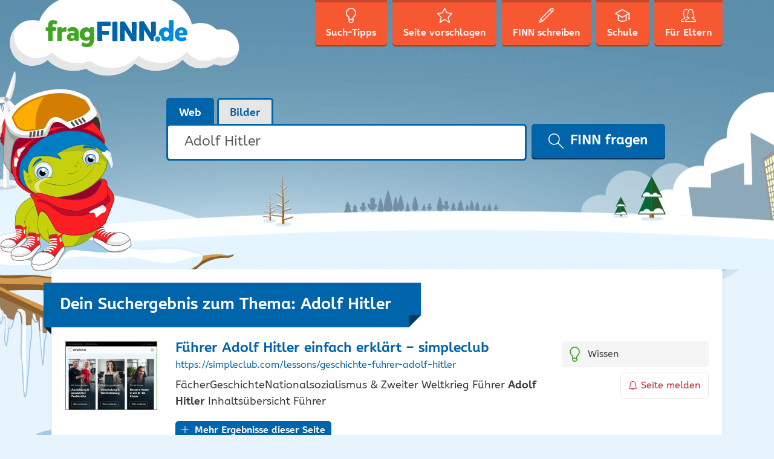

--- FILE ---
content_type: text/html; charset=UTF-8
request_url: https://www.fragfinn.de/search/Adolf%20Hitler/?start=2
body_size: 20375
content:
<!DOCTYPE html>
<html lang="de-DE">
<head>
    <meta charset="UTF-8" />
    <meta name="viewport" content="width=device-width, initial-scale=1, shrink-to-fit=no" />
    <meta name="referrer" content="origin-when-cross-origin" />
    <link rel="apple-touch-icon"
          href="https://www.fragfinn.de/wp-content/themes/ff-kids/assets/img/icons/apple-touch-icon.png">
    <link rel="apple-touch-icon" sizes="152x152"
          href="https://www.fragfinn.de/wp-content/themes/ff-kids/assets/img/icons/apple-touch-icon-152.png">
    <link rel="apple-touch-icon" sizes="180x180"
          href="https://www.fragfinn.de/wp-content/themes/ff-kids/assets/img/icons/apple-touch-icon-180.png">
    <meta name="apple-itunes-app" content="app-id=575127977" />
    <meta name="google-play-app" content="app-id=com.impaddo.fragfinn" />
    <link rel="profile" href="http://gmpg.org/xfn/11" />
	<meta name='robots' content='noindex, follow' />
		<style>img:is([sizes="auto" i], [sizes^="auto," i]) { contain-intrinsic-size: 3000px 1500px }</style>
		
	<!-- This site is optimized with the Yoast SEO plugin v21.9.1 - https://yoast.com/wordpress/plugins/seo/ -->
	<title>Du hast nach Adolf Hitler gesucht - fragFINN</title>
	<meta property="og:locale" content="de_DE" />
	<meta property="og:type" content="article" />
	<meta property="og:title" content="Du hast nach Adolf Hitler gesucht - fragFINN" />
	<meta property="og:url" content="https://www.fragfinn.de/search/Adolf Hitler/" />
	<meta property="og:site_name" content="fragFINN" />
	<meta name="twitter:card" content="summary_large_image" />
	<meta name="twitter:title" content="Du hast nach Adolf Hitler gesucht - fragFINN" />
	<script type="application/ld+json" class="yoast-schema-graph">{"@context":"https://schema.org","@graph":[{"@type":["CollectionPage","SearchResultsPage"],"@id":"https://www.fragfinn.de/?s=Adolf Hitler","url":"https://www.fragfinn.de/?s=Adolf Hitler","name":"Du hast nach Adolf Hitler gesucht - fragFINN","isPartOf":{"@id":"https://www.fragfinn.de/#website"},"breadcrumb":{"@id":"#breadcrumb"},"inLanguage":"de-DE"},{"@type":"BreadcrumbList","@id":"#breadcrumb","itemListElement":[{"@type":"ListItem","position":1,"name":"Startseite","item":"https://www.fragfinn.de/"},{"@type":"ListItem","position":2,"name":"Du suchtest nach Adolf Hitler"}]},{"@type":"WebSite","@id":"https://www.fragfinn.de/#website","url":"https://www.fragfinn.de/","name":"fragFINN","description":"die Suchmaschine für Kinder","publisher":{"@id":"https://www.fragfinn.de/#organization"},"potentialAction":[{"@type":"SearchAction","target":{"@type":"EntryPoint","urlTemplate":"https://www.fragfinn.de/?s={search_term_string}"},"query-input":"required name=search_term_string"}],"inLanguage":"de-DE"},{"@type":"Organization","@id":"https://www.fragfinn.de/#organization","name":"fragFINN e.V.","url":"https://www.fragfinn.de/","logo":{"@type":"ImageObject","inLanguage":"de-DE","@id":"https://www.fragfinn.de/#/schema/logo/image/","url":"https://www.fragfinn.de/wp-content/uploads/2017/02/160717_fragFINN_Logo-Relaunch_RZ_RGB_72_WEB.jpg","contentUrl":"https://www.fragfinn.de/wp-content/uploads/2017/02/160717_fragFINN_Logo-Relaunch_RZ_RGB_72_WEB.jpg","width":1000,"height":201,"caption":"fragFINN e.V."},"image":{"@id":"https://www.fragfinn.de/#/schema/logo/image/"}}]}</script>
	<!-- / Yoast SEO plugin. -->


<link rel="alternate" type="application/rss+xml" title="fragFINN &raquo; Suchergebnisse für &#8222;Adolf Hitler&#8220; Feed" href="https://www.fragfinn.de/search/Adolf+Hitler/feed/rss2/" />
		<style>
			.lazyload,
			.lazyloading {
				max-width: 100%;
			}
		</style>
		<link rel='stylesheet' id='wp-block-library-css' href='https://www.fragfinn.de/wp-includes/css/dist/block-library/style.min.css?ver=6.3.7' type='text/css' media='all' />
<style id='classic-theme-styles-inline-css' type='text/css'>
/*! This file is auto-generated */
.wp-block-button__link{color:#fff;background-color:#32373c;border-radius:9999px;box-shadow:none;text-decoration:none;padding:calc(.667em + 2px) calc(1.333em + 2px);font-size:1.125em}.wp-block-file__button{background:#32373c;color:#fff;text-decoration:none}
</style>
<style id='global-styles-inline-css' type='text/css'>
body{--wp--preset--color--black: #000000;--wp--preset--color--cyan-bluish-gray: #abb8c3;--wp--preset--color--white: #ffffff;--wp--preset--color--pale-pink: #f78da7;--wp--preset--color--vivid-red: #cf2e2e;--wp--preset--color--luminous-vivid-orange: #ff6900;--wp--preset--color--luminous-vivid-amber: #fcb900;--wp--preset--color--light-green-cyan: #7bdcb5;--wp--preset--color--vivid-green-cyan: #00d084;--wp--preset--color--pale-cyan-blue: #8ed1fc;--wp--preset--color--vivid-cyan-blue: #0693e3;--wp--preset--color--vivid-purple: #9b51e0;--wp--preset--gradient--vivid-cyan-blue-to-vivid-purple: linear-gradient(135deg,rgba(6,147,227,1) 0%,rgb(155,81,224) 100%);--wp--preset--gradient--light-green-cyan-to-vivid-green-cyan: linear-gradient(135deg,rgb(122,220,180) 0%,rgb(0,208,130) 100%);--wp--preset--gradient--luminous-vivid-amber-to-luminous-vivid-orange: linear-gradient(135deg,rgba(252,185,0,1) 0%,rgba(255,105,0,1) 100%);--wp--preset--gradient--luminous-vivid-orange-to-vivid-red: linear-gradient(135deg,rgba(255,105,0,1) 0%,rgb(207,46,46) 100%);--wp--preset--gradient--very-light-gray-to-cyan-bluish-gray: linear-gradient(135deg,rgb(238,238,238) 0%,rgb(169,184,195) 100%);--wp--preset--gradient--cool-to-warm-spectrum: linear-gradient(135deg,rgb(74,234,220) 0%,rgb(151,120,209) 20%,rgb(207,42,186) 40%,rgb(238,44,130) 60%,rgb(251,105,98) 80%,rgb(254,248,76) 100%);--wp--preset--gradient--blush-light-purple: linear-gradient(135deg,rgb(255,206,236) 0%,rgb(152,150,240) 100%);--wp--preset--gradient--blush-bordeaux: linear-gradient(135deg,rgb(254,205,165) 0%,rgb(254,45,45) 50%,rgb(107,0,62) 100%);--wp--preset--gradient--luminous-dusk: linear-gradient(135deg,rgb(255,203,112) 0%,rgb(199,81,192) 50%,rgb(65,88,208) 100%);--wp--preset--gradient--pale-ocean: linear-gradient(135deg,rgb(255,245,203) 0%,rgb(182,227,212) 50%,rgb(51,167,181) 100%);--wp--preset--gradient--electric-grass: linear-gradient(135deg,rgb(202,248,128) 0%,rgb(113,206,126) 100%);--wp--preset--gradient--midnight: linear-gradient(135deg,rgb(2,3,129) 0%,rgb(40,116,252) 100%);--wp--preset--font-size--small: 13px;--wp--preset--font-size--medium: 20px;--wp--preset--font-size--large: 36px;--wp--preset--font-size--x-large: 42px;--wp--preset--spacing--20: 0.44rem;--wp--preset--spacing--30: 0.67rem;--wp--preset--spacing--40: 1rem;--wp--preset--spacing--50: 1.5rem;--wp--preset--spacing--60: 2.25rem;--wp--preset--spacing--70: 3.38rem;--wp--preset--spacing--80: 5.06rem;--wp--preset--shadow--natural: 6px 6px 9px rgba(0, 0, 0, 0.2);--wp--preset--shadow--deep: 12px 12px 50px rgba(0, 0, 0, 0.4);--wp--preset--shadow--sharp: 6px 6px 0px rgba(0, 0, 0, 0.2);--wp--preset--shadow--outlined: 6px 6px 0px -3px rgba(255, 255, 255, 1), 6px 6px rgba(0, 0, 0, 1);--wp--preset--shadow--crisp: 6px 6px 0px rgba(0, 0, 0, 1);}:where(.is-layout-flex){gap: 0.5em;}:where(.is-layout-grid){gap: 0.5em;}body .is-layout-flow > .alignleft{float: left;margin-inline-start: 0;margin-inline-end: 2em;}body .is-layout-flow > .alignright{float: right;margin-inline-start: 2em;margin-inline-end: 0;}body .is-layout-flow > .aligncenter{margin-left: auto !important;margin-right: auto !important;}body .is-layout-constrained > .alignleft{float: left;margin-inline-start: 0;margin-inline-end: 2em;}body .is-layout-constrained > .alignright{float: right;margin-inline-start: 2em;margin-inline-end: 0;}body .is-layout-constrained > .aligncenter{margin-left: auto !important;margin-right: auto !important;}body .is-layout-constrained > :where(:not(.alignleft):not(.alignright):not(.alignfull)){max-width: var(--wp--style--global--content-size);margin-left: auto !important;margin-right: auto !important;}body .is-layout-constrained > .alignwide{max-width: var(--wp--style--global--wide-size);}body .is-layout-flex{display: flex;}body .is-layout-flex{flex-wrap: wrap;align-items: center;}body .is-layout-flex > *{margin: 0;}body .is-layout-grid{display: grid;}body .is-layout-grid > *{margin: 0;}:where(.wp-block-columns.is-layout-flex){gap: 2em;}:where(.wp-block-columns.is-layout-grid){gap: 2em;}:where(.wp-block-post-template.is-layout-flex){gap: 1.25em;}:where(.wp-block-post-template.is-layout-grid){gap: 1.25em;}.has-black-color{color: var(--wp--preset--color--black) !important;}.has-cyan-bluish-gray-color{color: var(--wp--preset--color--cyan-bluish-gray) !important;}.has-white-color{color: var(--wp--preset--color--white) !important;}.has-pale-pink-color{color: var(--wp--preset--color--pale-pink) !important;}.has-vivid-red-color{color: var(--wp--preset--color--vivid-red) !important;}.has-luminous-vivid-orange-color{color: var(--wp--preset--color--luminous-vivid-orange) !important;}.has-luminous-vivid-amber-color{color: var(--wp--preset--color--luminous-vivid-amber) !important;}.has-light-green-cyan-color{color: var(--wp--preset--color--light-green-cyan) !important;}.has-vivid-green-cyan-color{color: var(--wp--preset--color--vivid-green-cyan) !important;}.has-pale-cyan-blue-color{color: var(--wp--preset--color--pale-cyan-blue) !important;}.has-vivid-cyan-blue-color{color: var(--wp--preset--color--vivid-cyan-blue) !important;}.has-vivid-purple-color{color: var(--wp--preset--color--vivid-purple) !important;}.has-black-background-color{background-color: var(--wp--preset--color--black) !important;}.has-cyan-bluish-gray-background-color{background-color: var(--wp--preset--color--cyan-bluish-gray) !important;}.has-white-background-color{background-color: var(--wp--preset--color--white) !important;}.has-pale-pink-background-color{background-color: var(--wp--preset--color--pale-pink) !important;}.has-vivid-red-background-color{background-color: var(--wp--preset--color--vivid-red) !important;}.has-luminous-vivid-orange-background-color{background-color: var(--wp--preset--color--luminous-vivid-orange) !important;}.has-luminous-vivid-amber-background-color{background-color: var(--wp--preset--color--luminous-vivid-amber) !important;}.has-light-green-cyan-background-color{background-color: var(--wp--preset--color--light-green-cyan) !important;}.has-vivid-green-cyan-background-color{background-color: var(--wp--preset--color--vivid-green-cyan) !important;}.has-pale-cyan-blue-background-color{background-color: var(--wp--preset--color--pale-cyan-blue) !important;}.has-vivid-cyan-blue-background-color{background-color: var(--wp--preset--color--vivid-cyan-blue) !important;}.has-vivid-purple-background-color{background-color: var(--wp--preset--color--vivid-purple) !important;}.has-black-border-color{border-color: var(--wp--preset--color--black) !important;}.has-cyan-bluish-gray-border-color{border-color: var(--wp--preset--color--cyan-bluish-gray) !important;}.has-white-border-color{border-color: var(--wp--preset--color--white) !important;}.has-pale-pink-border-color{border-color: var(--wp--preset--color--pale-pink) !important;}.has-vivid-red-border-color{border-color: var(--wp--preset--color--vivid-red) !important;}.has-luminous-vivid-orange-border-color{border-color: var(--wp--preset--color--luminous-vivid-orange) !important;}.has-luminous-vivid-amber-border-color{border-color: var(--wp--preset--color--luminous-vivid-amber) !important;}.has-light-green-cyan-border-color{border-color: var(--wp--preset--color--light-green-cyan) !important;}.has-vivid-green-cyan-border-color{border-color: var(--wp--preset--color--vivid-green-cyan) !important;}.has-pale-cyan-blue-border-color{border-color: var(--wp--preset--color--pale-cyan-blue) !important;}.has-vivid-cyan-blue-border-color{border-color: var(--wp--preset--color--vivid-cyan-blue) !important;}.has-vivid-purple-border-color{border-color: var(--wp--preset--color--vivid-purple) !important;}.has-vivid-cyan-blue-to-vivid-purple-gradient-background{background: var(--wp--preset--gradient--vivid-cyan-blue-to-vivid-purple) !important;}.has-light-green-cyan-to-vivid-green-cyan-gradient-background{background: var(--wp--preset--gradient--light-green-cyan-to-vivid-green-cyan) !important;}.has-luminous-vivid-amber-to-luminous-vivid-orange-gradient-background{background: var(--wp--preset--gradient--luminous-vivid-amber-to-luminous-vivid-orange) !important;}.has-luminous-vivid-orange-to-vivid-red-gradient-background{background: var(--wp--preset--gradient--luminous-vivid-orange-to-vivid-red) !important;}.has-very-light-gray-to-cyan-bluish-gray-gradient-background{background: var(--wp--preset--gradient--very-light-gray-to-cyan-bluish-gray) !important;}.has-cool-to-warm-spectrum-gradient-background{background: var(--wp--preset--gradient--cool-to-warm-spectrum) !important;}.has-blush-light-purple-gradient-background{background: var(--wp--preset--gradient--blush-light-purple) !important;}.has-blush-bordeaux-gradient-background{background: var(--wp--preset--gradient--blush-bordeaux) !important;}.has-luminous-dusk-gradient-background{background: var(--wp--preset--gradient--luminous-dusk) !important;}.has-pale-ocean-gradient-background{background: var(--wp--preset--gradient--pale-ocean) !important;}.has-electric-grass-gradient-background{background: var(--wp--preset--gradient--electric-grass) !important;}.has-midnight-gradient-background{background: var(--wp--preset--gradient--midnight) !important;}.has-small-font-size{font-size: var(--wp--preset--font-size--small) !important;}.has-medium-font-size{font-size: var(--wp--preset--font-size--medium) !important;}.has-large-font-size{font-size: var(--wp--preset--font-size--large) !important;}.has-x-large-font-size{font-size: var(--wp--preset--font-size--x-large) !important;}
.wp-block-navigation a:where(:not(.wp-element-button)){color: inherit;}
:where(.wp-block-post-template.is-layout-flex){gap: 1.25em;}:where(.wp-block-post-template.is-layout-grid){gap: 1.25em;}
:where(.wp-block-columns.is-layout-flex){gap: 2em;}:where(.wp-block-columns.is-layout-grid){gap: 2em;}
.wp-block-pullquote{font-size: 1.5em;line-height: 1.6;}
</style>
<link rel='stylesheet' id='mediaelement-css' href='https://www.fragfinn.de/wp-includes/js/mediaelement/mediaelementplayer-legacy.min.css?ver=4.2.17' type='text/css' media='all' />
<link rel='stylesheet' id='wp-mediaelement-css' href='https://www.fragfinn.de/wp-includes/js/mediaelement/wp-mediaelement.min.css?ver=6.3.7' type='text/css' media='all' />
<link rel='stylesheet' id='mediaelement-a11y-css' href='https://www.fragfinn.de/wp-includes/js/mediaelement/a11y/a11y.css?ver=2.6.3' type='text/css' media='all' />
<link rel='stylesheet' id='h5p-plugin-styles-css' href='https://www.fragfinn.de/wp-content/plugins/h5p/h5p-php-library/styles/h5p.css?ver=1.16.2' type='text/css' media='all' />
<link rel='stylesheet' id='ff-kids-style-css' href='https://www.fragfinn.de/wp-content/themes/ff-kids/assets/css/ff-kids.min.css?ver=6.3.7' type='text/css' media='all' />
<link rel='stylesheet' id='ff-kids-winter-style-css' href='https://www.fragfinn.de/wp-content/themes/ff-kids-winter/assets/css/ff-kids-winter.min.css?ver=6.3.7' type='text/css' media='all' />
<script type='text/javascript' src='https://www.fragfinn.de/wp-includes/js/jquery/jquery.min.js?ver=3.7.0' id='jquery-core-js'></script>
<script type='text/javascript' src='https://www.fragfinn.de/wp-includes/js/jquery/jquery-migrate.min.js?ver=3.4.1' id='jquery-migrate-js'></script>
<script id="mediaelement-core-js-before" type="text/javascript">
var mejsL10n = {"language":"de","strings":{"mejs.download-file":"Datei herunterladen","mejs.install-flash":"Du verwendest einen Browser, der nicht den Flash-Player aktiviert oder installiert hat. Bitte aktiviere dein Flash-Player-Plugin oder lade die neueste Version von https:\/\/get.adobe.com\/flashplayer\/ herunter","mejs.fullscreen":"Vollbild","mejs.play":"Abspielen","mejs.pause":"Pause","mejs.time-slider":"Zeit-Schieberegler","mejs.time-help-text":"Benutze die Pfeiltasten Links\/Rechts, um 1 Sekunde vorzuspringen, und die Pfeiltasten Hoch\/Runter, um 10 Sekunden vorzuspringen.","mejs.live-broadcast":"Live-\u00dcbertragung","mejs.volume-help-text":"Pfeiltasten Hoch\/Runter benutzen, um die Lautst\u00e4rke zu regeln.","mejs.unmute":"Laut schalten","mejs.mute":"Stumm","mejs.volume-slider":"Lautst\u00e4rkeregler","mejs.video-player":"Video-Player","mejs.audio-player":"Audio-Player","mejs.captions-subtitles":"Beschriftungen\/Untertitel","mejs.captions-chapters":"Kapitel","mejs.none":"Keine","mejs.afrikaans":"Afrikaans","mejs.albanian":"Albanisch","mejs.arabic":"Arabisch","mejs.belarusian":"Wei\u00dfrussisch","mejs.bulgarian":"Bulgarisch","mejs.catalan":"Katalanisch","mejs.chinese":"Chinesisch","mejs.chinese-simplified":"Chinesisch (Vereinfacht)","mejs.chinese-traditional":"Chinesisch (Traditionell)","mejs.croatian":"Kroatisch","mejs.czech":"Tschechisch","mejs.danish":"D\u00e4nisch","mejs.dutch":"Niederl\u00e4ndisch","mejs.english":"Englisch","mejs.estonian":"Estnisch","mejs.filipino":"Filipino","mejs.finnish":"Finnisch","mejs.french":"Franz\u00f6sisch","mejs.galician":"Galicisch","mejs.german":"Deutsch","mejs.greek":"Griechisch","mejs.haitian-creole":"Haitianisches Kreolisch","mejs.hebrew":"Hebr\u00e4isch","mejs.hindi":"Hindi","mejs.hungarian":"Ungarisch","mejs.icelandic":"Isl\u00e4ndisch","mejs.indonesian":"Indonesisch","mejs.irish":"Irisch","mejs.italian":"Italienisch","mejs.japanese":"Japanisch","mejs.korean":"Koreanisch","mejs.latvian":"Lettisch","mejs.lithuanian":"Litauisch","mejs.macedonian":"Mazedonisch","mejs.malay":"Malaiisch","mejs.maltese":"Maltesisch","mejs.norwegian":"Norwegisch","mejs.persian":"Persisch","mejs.polish":"Polnisch","mejs.portuguese":"Portugiesisch","mejs.romanian":"Rum\u00e4nisch","mejs.russian":"Russisch","mejs.serbian":"Serbisch","mejs.slovak":"Slowakisch","mejs.slovenian":"Slowenisch","mejs.spanish":"Spanisch","mejs.swahili":"Suaheli","mejs.swedish":"Schwedisch","mejs.tagalog":"Tagalog","mejs.thai":"Thail\u00e4ndisch","mejs.turkish":"T\u00fcrkisch","mejs.ukrainian":"Ukrainisch","mejs.vietnamese":"Vietnamesisch","mejs.welsh":"Walisisch","mejs.yiddish":"Jiddisch"}};
</script>
<script type='text/javascript' src='https://www.fragfinn.de/wp-includes/js/mediaelement/mediaelement-and-player.min.js?ver=4.2.17' id='mediaelement-core-js'></script>
<script type='text/javascript' src='https://www.fragfinn.de/wp-includes/js/mediaelement/mediaelement-migrate.min.js?ver=6.3.7' id='mediaelement-migrate-js'></script>
<script type='text/javascript' id='mediaelement-js-extra'>
/* <![CDATA[ */
var _wpmejsSettings = {"pluginPath":"\/wp-includes\/js\/mediaelement\/","classPrefix":"mejs-","stretching":"responsive","audioShortcodeLibrary":"mediaelement","videoShortcodeLibrary":"mediaelement","features":["playpause","current","progress","duration","volume","a11y","tracks","fullscreen"]};
/* ]]> */
</script>
<script type='text/javascript' src='https://www.fragfinn.de/wp-includes/js/mediaelement/a11y/a11y.min.js?ver=2.6.3' id='mediaelement-a11y-js'></script>
<script type='text/javascript' src='https://www.fragfinn.de/wp-includes/js/mediaelement/a11y/a11y-i18n.js?ver=2.6.3' id='mediaelement-a11y-i18n-js'></script>
<script></script><link rel="https://api.w.org/" href="https://www.fragfinn.de/wp-json/" />
		<link rel="search" type="application/opensearchdescription+xml" href="https://www.fragfinn.de/opensearch.xml" title="fragFINN Suche">

				<script>
			document.documentElement.className = document.documentElement.className.replace('no-js', 'js');
		</script>
				<style>
			.no-js img.lazyload {
				display: none;
			}

			figure.wp-block-image img.lazyloading {
				min-width: 150px;
			}

			.lazyload,
			.lazyloading {
				--smush-placeholder-width: 100px;
				--smush-placeholder-aspect-ratio: 1/1;
				width: var(--smush-image-width, var(--smush-placeholder-width)) !important;
				aspect-ratio: var(--smush-image-aspect-ratio, var(--smush-placeholder-aspect-ratio)) !important;
			}

						.lazyload, .lazyloading {
				opacity: 0;
			}

			.lazyloaded {
				opacity: 1;
				transition: opacity 400ms;
				transition-delay: 0ms;
			}

					</style>
		<link rel="icon" href="https://www.fragfinn.de/wp-content/uploads/2016/09/cropped-ff_icon-32x32.png" sizes="32x32" />
<link rel="icon" href="https://www.fragfinn.de/wp-content/uploads/2016/09/cropped-ff_icon-192x192.png" sizes="192x192" />
<link rel="apple-touch-icon" href="https://www.fragfinn.de/wp-content/uploads/2016/09/cropped-ff_icon-180x180.png" />
<meta name="msapplication-TileImage" content="https://www.fragfinn.de/wp-content/uploads/2016/09/cropped-ff_icon-270x270.png" />
<noscript><style> .wpb_animate_when_almost_visible { opacity: 1; }</style></noscript>	<script type="text/javascript"><!-- Matomo -->
  var _paq = window._paq = window._paq || [];
  /* tracker methods like "setCustomDimension" should be called before "trackPageView" */
  _paq.push(["disableCookies"]);
  _paq.push(['trackPageView']);
  _paq.push(['enableLinkTracking']);
  (function() {
    var u="https://matomo.fragfinn.de/";
    _paq.push(['setTrackerUrl', u+'matomo.php']);
    _paq.push(['setSiteId', '1']);
    var d=document, g=d.createElement('script'), s=d.getElementsByTagName('script')[0];
    g.async=true; g.src=u+'matomo.js'; s.parentNode.insertBefore(g,s);
  })();


<!-- End Matomo Code --></script></head>

<body class="search search-no-results wp-featherlight-captions wpb-js-composer js-comp-ver-7.3 vc_responsive">
<div class="site-wrapper">

    <!--[if lte IE 9]>
    <div class="old-browser">
        <div class="h4">Du verwendest einen veralteten Browser</div>
        <p>Lieber fragFINN-Besucher,</p>
        <p>um dir die tollen Inhalte auf fragFINN.de anschauen zu können, benötigst du einen aktuelleren Browser. Das
            ist
            das Programm, mit dem du dir Seiten wie diese hier im Internet anschaust.</p>
        <p>Bitte frage deine Eltern, ob sie dir helfen, einen aktuellen Browser auf dem Computer zu installieren.</p>
    </div>
    <![endif]-->

    <!-- RSPEAK_STOP -->
    <header class="site-header">

        <div class="topbar-search">
            <div class="container">
                <div class="row">
                    <div class="col-md-3">
                        <a href="https://www.fragfinn.de/"
                           title="Zurück zur Startseite">
                            <img class="topbar-logo lazyload"
                                 data-src="https://www.fragfinn.de/wp-content/themes/ff-kids/assets/img/logo-sm.svg" width="183"
                                 height="35" alt="fragFINN.de" src="[data-uri]" style="--smush-placeholder-width: 183px; --smush-placeholder-aspect-ratio: 183/35;" />
                        </a>
                    </div>
                    <div class="col-md-9">
						
                            <form role="search" method="get" class="search-form-top"
                                  action="https://www.fragfinn.de/">

                                <div class="input-group">
                                    <label for="input-top-search" class="screen-reader-text">
										                                    </label>

                                    <input type="search" id="input-top-search"
                                           class="search-field form-control"
                                           placeholder="Suchen &hellip;"
                                           value="Adolf Hitler"
                                           name="s" />

                                    <span class="input-group-btn">
			<button type="submit" class="search-submit btn btn-primary">
				<svg aria-hidden="true" class="icon icon-search" width="20" height="20" role="img" version="1.1"
                     viewBox="0 0 32 32">
		          <path
                          d="M31.61 31.707c-0.195 0.195-0.45 0.293-0.705 0.293-0.256 0-0.511-0.098-0.705-0.293l-10.523-10.552c-2.085 1.771-4.777 2.845-7.718 2.845-6.598 0-11.966-5.383-11.966-12s5.368-12 11.966-12c6.598 0 11.966 5.383 11.966 12 0 2.949-1.071 5.649-2.838 7.741l10.523 10.552c0.389 0.391 0.389 1.023 0 1.414zM11.959 2c-5.498 0-9.971 4.486-9.971 10s4.473 10 9.971 10c5.498 0 9.971-4.486 9.971-10s-4.473-10-9.971-10z" />
		        </svg>
				FINN fragen			</button>
		</span>
                                </div>
                            </form>
						                    </div>
                </div>
            </div>
        </div>
        <div class="container">

            <a href="https://www.fragfinn.de/" title="Zurück zur Startseite">
                <img class="site-logo lazyload" data-src="https://www.fragfinn.de/wp-content/themes/ff-kids/assets/img/logo.svg" width="385"
                     height="183" alt="fragFINN.de" src="[data-uri]" style="--smush-placeholder-width: 385px; --smush-placeholder-aspect-ratio: 385/183;" />
            </a>

            <nav id="nav-primary" class="nav nav-primary">
                <button class="navbar-toggler hidden-lg-up" type="button" data-toggle="offcanvas"
                        data-target="#navCollapse">
                    &#9776; Menü                </button>

                <div class="nav-primary-offcanvas" id="navCollapse">
					<ul><li id="menu-item-48" class="menu-item menu-item-48">
<a href="https://www.fragfinn.de/such-tipps/" class="title"><svg aria-hidden="true" focusable="false" class="icon icon-search-tips " width="25" height="25" role="img" version="1.1" viewBox="0 0 32 32"><path d="M21.665 20.48c-0.167 0.206-0.331 0.981-0.333 1.612v5.76c0 0.057-0.003 0.112-0.013 0.166-0.217 1.377-1.609 3.982-5.319 3.982s-5.103-2.605-5.319-3.982c-0.010-0.054-0.013-0.11-0.013-0.166v-5.762c-0.003-0.629-0.165-1.404-0.334-1.613-3.271-2.48-5.001-5.724-5.001-9.388 0-6.114 4.785-11.089 10.667-11.089s10.667 4.975 10.667 11.089c0 3.663-1.729 6.908-5.002 9.391zM16 29.867c2.588 0 3.116-1.743 3.199-2.114v-2.661c-1.056 0.358-2.086 0.513-3.034 0.513-1.329 0-2.494-0.266-3.364-0.548v2.692c0.092 0.397 0.64 2.118 3.199 2.118zM16 2.133c-4.705 0-8.533 4.018-8.533 8.956 0 3.776 2.291 6.289 4.214 7.733 0.029 0.021 0.057 0.045 0.082 0.068 0.962 0.887 1.038 2.673 1.038 3.199v0.701c1.102 0.459 3.707 1.255 6.398 0.018v-0.719c0-0.526 0.076-2.31 1.037-3.2 0.026-0.025 0.054-0.048 0.083-0.069 1.923-1.442 4.214-3.954 4.214-7.731 0-4.938-3.828-8.956-8.533-8.956z"/></svg><span class="nav-text">Such-Tipps</span><span class="nav-text-md">Tipps</span></a>
<li id="menu-item-49" class="menu-item menu-item-49">
<a href="https://www.fragfinn.de/seite-vorschlagen/" class="title"><svg aria-hidden="true" focusable="false" class="icon icon-suggest-site " width="25" height="25" role="img" version="1.1" viewBox="0 0 32 32"><path d="M25.831 31.987c-0.309 0-0.629-0.11-0.95-0.331l-8.701-5.977c-0.069-0.049-0.501-0.049-0.573 0l-8.698 5.977c-0.722 0.495-1.505 0.401-1.913-0.143-0.186-0.247-0.366-0.685-0.173-1.365l2.626-9.325c0.056-0.199-0.048-0.608-0.193-0.755l-6.766-6.914c-0.667-0.681-0.525-1.34-0.433-1.593 0.091-0.251 0.408-0.845 1.352-0.934l8.954-0.84c0.201-0.019 0.532-0.261 0.612-0.447l3.597-8.332c0.387-0.895 1.053-0.993 1.321-0.993s0.935 0.097 1.321 0.992l3.6 8.335c0.079 0.186 0.411 0.426 0.611 0.445l8.954 0.838c0.948 0.091 1.263 0.686 1.354 0.938 0.090 0.252 0.232 0.912-0.435 1.591l-6.767 6.913c-0.145 0.148-0.248 0.556-0.192 0.754l2.626 9.33c0.193 0.678 0.012 1.115-0.174 1.362-0.227 0.302-0.577 0.474-0.963 0.474zM15.894 23.615c0.52 0 1.021 0.148 1.41 0.415l7.279 5.001-2.156-7.665c-0.251-0.882 0.044-2.044 0.688-2.701l6.021-6.15-7.893-0.739c-0.919-0.087-1.887-0.792-2.253-1.641l-3.094-7.164-3.094 7.165c-0.368 0.85-1.336 1.554-2.252 1.64l-7.892 0.74 6.018 6.15c0.642 0.654 0.938 1.814 0.689 2.7l-2.158 7.664 7.279-5c0.39-0.267 0.89-0.415 1.409-0.415z"/></svg><span class="nav-text">Seite vorschlagen</span><span class="nav-text-md">Vorschlag</span></a>
<li id="menu-item-50" class="menu-item menu-item-50">
<a href="https://www.fragfinn.de/finn-schreiben/" class="title"><svg aria-hidden="true" focusable="false" class="icon icon-contact " width="25" height="25" role="img" version="1.1" viewBox="0 0 32 32"><path d="M30.769 6.829c-0.021 0.020-0.048 0.027-0.069 0.045-0.020 0.025-0.029 0.055-0.051 0.077l-1.995 2c-0.001 0-0.001 0-0.001 0s0 0 0 0l-19.698 19.742c-0.001 0-0.002 0.001-0.002 0.002l-0.004 0.004c-0.046 0.046-0.104 0.068-0.155 0.103-0.056 0.039-0.104 0.087-0.169 0.114l-0.006 0.002c0 0.001-0.001 0.001-0.001 0.001l-7.226 3.005c-0.123 0.051-0.254 0.076-0.382 0.076-0.259 0-0.515-0.102-0.706-0.293-0.285-0.286-0.371-0.716-0.216-1.090l3-7.25c0.010-0.024 0.030-0.040 0.042-0.063 0.047-0.093 0.099-0.185 0.174-0.261l21.7-21.75c0.022-0.021 0.050-0.029 0.072-0.048 0.019-0.023 0.027-0.051 0.048-0.073 0.753-0.755 1.756-1.172 2.822-1.172 1.067 0 2.068 0.416 2.823 1.172 0.754 0.755 1.169 1.76 1.169 2.829-0.001 1.068-0.416 2.073-1.169 2.828zM2.855 29.15l3.627-1.508-2.122-2.127-1.505 3.635zM8.243 26.578l18.294-18.334-2.823-2.83-18.293 18.336 2.822 2.828zM29.358 2.586c-0.754-0.756-2.069-0.755-2.821-0.001-0.022 0.022-0.050 0.030-0.074 0.050-0.019 0.022-0.026 0.051-0.048 0.072l-1.29 1.293 2.823 2.83 1.29-1.293c0.020-0.020 0.047-0.027 0.068-0.045 0.020-0.025 0.029-0.055 0.052-0.078 0.377-0.377 0.584-0.879 0.584-1.413s-0.207-1.037-0.584-1.415z"/></svg><span class="nav-text">FINN schreiben</span><span class="nav-text-md">Kontakt</span></a>
<li id="menu-item-15620" class="menu-item menu-item-15620">
<a href="https://schule.fragfinn.de/" class="title"><svg aria-hidden="true" focusable="false" class="icon icon-teachers " width="25" height="25" role="img" version="1.1" viewBox="0 0 32 32"><path d="M29.935 25.234c-1.139 0-2.065-0.925-2.065-2.061 0-0.759 0.418-1.416 1.032-1.774v-7.786l-4.149 2.367c0.003 0.034 0.020 0.064 0.020 0.098v10.188c0 0.039-0.019 0.072-0.023 0.11-0.007 0.071-0.019 0.138-0.041 0.206-0.021 0.063-0.047 0.12-0.079 0.177s-0.066 0.109-0.108 0.16c-0.046 0.056-0.098 0.101-0.155 0.146-0.030 0.024-0.049 0.056-0.082 0.076-0.146 0.091-3.638 2.216-8.802 2.216s-8.657-2.125-8.802-2.216c-0.033-0.021-0.052-0.053-0.082-0.076-0.057-0.044-0.108-0.090-0.155-0.146-0.042-0.051-0.076-0.103-0.108-0.16s-0.059-0.114-0.079-0.177c-0.023-0.068-0.034-0.135-0.041-0.206-0.004-0.038-0.023-0.071-0.023-0.11v-10.188c0-0.034 0.017-0.064 0.020-0.098l-5.693-3.249c-0.322-0.183-0.52-0.525-0.52-0.894 0-0.37 0.198-0.712 0.52-0.895l14.452-8.246c0.318-0.181 0.706-0.181 1.024 0l14.452 8.246c0.322 0.183 0.52 0.525 0.52 0.895 0 0.018-0.012 0.032-0.013 0.051 0.001 0.024 0.013 0.043 0.013 0.068v9.443c0.614 0.358 1.032 1.016 1.032 1.774 0 1.137-0.926 2.061-2.065 2.061zM22.71 25.651v-8.506l-6.714 3.831c-0.159 0.091-0.335 0.135-0.512 0.135s-0.353-0.044-0.512-0.135l-6.714-3.831v8.503c1.036 0.518 3.694 1.647 7.226 1.647 3.553 0 6.195-1.126 7.226-1.644zM15.484 4.777l-12.371 7.059 12.371 7.058 12.371-7.058-12.371-7.059z"/></svg>Schule</a>
<li id="menu-item-12747" class="menu-item menu-item-12747">
<a href="https://www.fragfinn.de/elternbereich/" class="title"><svg aria-hidden="true" focusable="false" class="icon icon-parents " width="25" height="25" role="img" version="1.1" viewBox="0 0 32 32"><path d="M13.6 4.3c-0.6-0.3-1.3-0.5-1.9-0.5-2.1 0-4.7 1.8-5.1 4.4v5.1c0 0 0 4.6 2.6 7.1 0.2 0.2 0.3 0.5 0.3 0.8s-0.2 0.5-0.4 0.7l-7.6 5v1.2h5.1c0.4 0 0.7 0.4 0.7 0.9s-0.3 0.9-0.7 0.9h-5.1c-0.8 0-1.4-0.8-1.4-1.7v-1.7c0-0.3 0.1-0.6 0.4-0.8l7.1-4.6c-2.4-3.1-2.4-7.4-2.4-7.6v-5.2c0 0 0-0.1 0-0.1 0.5-3.5 3.8-5.9 6.5-5.9 0 0 0 0 0 0 0.8 0 1.6 0.2 2.4 0.6 0.4 0.2 0.6 0.7 0.4 1.1-0.1 0.3-0.5 0.5-0.9 0.3zM30.6 29.9h-20.3c-0.8 0-1.4-0.8-1.4-1.7v-1.7c0-0.3 0.1-0.6 0.4-0.8l7.1-4.6-4-0.7c-0.3-0.1-0.5-0.3-0.6-0.7-0.1-0.3 0-0.7 0.3-0.9 1.8-1.6 2.5-8.2 2.6-10.6 0 0 0-0.1 0-0.1 0.5-3.4 2.9-5.9 5.8-5.9s5.3 2.5 5.8 5.9c0 0 0 0.1 0 0.1 0.1 2.4 0.8 9 2.6 10.6 0.2 0.2 0.4 0.6 0.3 0.9s-0.3 0.6-0.6 0.7l-4 0.7 7.1 4.6c0.2 0.2 0.4 0.4 0.4 0.8v1.7c-0.1 0.9-0.7 1.7-1.5 1.7zM30.6 28.1v0zM10.3 26.9v1.2h20.3v-1.2l-7-4.5c-0.5-0.3-1-0.9-1-1.6s0.6-1.3 1.3-1.4l3-0.5c-1.8-3.2-2.1-9.5-2.2-10.5-0.4-2.6-2.2-4.4-4.3-4.4s-4 1.9-4.3 4.4c0 1-0.4 7.3-2.2 10.5l3 0.5c0.8 0.1 1.3 0.7 1.3 1.4s-0.5 1.3-1 1.6c0 0-6.9 4.5-6.9 4.5z"/></svg>Für Eltern</a>
</ul>                </div>
            </nav>

            <div class="row">
                <div class="col-lg-9 offset-lg-2">
					
    <form role="search" method="get" class="search-form" action="https://www.fragfinn.de/">

        <input type="radio" class="search-type" value="" id="search-type-web"
               name="stype"  checked='checked' />
        <label for="search-type-web">Web</label>

        <input type="radio" class="search-type" value="image" id="search-type-image"
               name="stype" />
        <label for="search-type-image">Bilder</label>

        <label for="input-search" class="screen-reader-text">
			        </label>

        <div class="input-group">
            <input type="search" id="input-search"
                   class="search-field form-control form-control-lg"
                   placeholder="Suchen &hellip;"
                   value="Adolf Hitler"
                   name="s" />

            <span class="input-group-btn">
			<button type="submit" class="search-submit btn btn-primary btn-lg">
				<svg aria-hidden="true" class="icon icon-search" width="25" height="25" role="img" version="1.1"
                     viewBox="0 0 32 32">
		          <path
                          d="M31.61 31.707c-0.195 0.195-0.45 0.293-0.705 0.293-0.256 0-0.511-0.098-0.705-0.293l-10.523-10.552c-2.085 1.771-4.777 2.845-7.718 2.845-6.598 0-11.966-5.383-11.966-12s5.368-12 11.966-12c6.598 0 11.966 5.383 11.966 12 0 2.949-1.071 5.649-2.838 7.741l10.523 10.552c0.389 0.391 0.389 1.023 0 1.414zM11.959 2c-5.498 0-9.971 4.486-9.971 10s4.473 10 9.971 10c5.498 0 9.971-4.486 9.971-10s-4.473-10-9.971-10z" />
		        </svg>
				<span class="hidden-md-down">FINN fragen</span>
			</button>
		</span>
        </div>
    </form>
                </div>
            </div>
        </div>

        <div class="finn-search"></div>

        <div class="windmill">
            <div class="windmill-wheel2"></div>
            <div class="windmill-wheel1"></div>
        </div>

    </header>
    <!-- RSPEAK_START -->

    <main class="site-content">

        <div class="container">

<section id="primary" class="content-area">
    
        
        
            <main id="search-results" class="card">
            <div class="card-header">

                <div class="card-title-wrapper">
                    <h1 class="card-title">
                        Dein Suchergebnis zum Thema: Adolf Hitler                    </h1>
                </div>

            </div>
            <div class="card-block">

                
                
                    
                        
                            
<article class="post-0 ff-search type-ff-search status-publish hentry">

    <div class="row">
        <div class="col-lg-2 col-md-2 col-sm-3 hidden-xs-down">
            <!-- RSPEAK_STOP -->
			<a href="https://simpleclub.com/lessons/geschichte-fuhrer-adolf-hitler" target="_blank" rel="nofollow"><img data-src="https://www.fragfinn.de/wp-content/uploads/screenshots/19//18998_1235231952697628f0857a61.04317413.png" title="Führer Adolf Hitler einfach erklärt - simpleclub" alt="" src="[data-uri]" class="lazyload"></a>            <!-- RSPEAK_START -->
        </div>

        <div class="col-lg-7 col-md-10 col-sm-9">

            <header class="entry-header">
				<h3 class="entry-title"><a href="https://simpleclub.com/lessons/geschichte-fuhrer-adolf-hitler" target="_blank" rel="nofollow">Führer <b>Adolf</b> <b>Hitler</b> einfach erklärt &#8211; simpleclub</a></h2>                <a class="entry-result-url" href="https://simpleclub.com/lessons/geschichte-fuhrer-adolf-hitler"
                   target="_blank" rel="nofollow">https://simpleclub.com/lessons/geschichte-fuhrer-adolf-hitler</a>
            </header><!-- .entry-header -->

            <div class="entry-summary entry-summary-search-result-description">
				<p>FächerGeschichteNationalsozialismus &#038; Zweiter Weltkrieg   Führer <b>Adolf</b> <b>Hitler</b>   Inhaltsübersicht     Führer</p>
            </div>

			                <button class="btn btn-primary btn-sm btn-toggle-more-search-results" type="button" data-toggle="collapse"
                        data-target="#inner-results-0" aria-expanded="false"
                        aria-controls="inner-results-0">
                    <svg aria-hidden="true" focusable="false" class="icon icon-plus " width="12" height="12" role="img" version="1.1" viewBox="0 0 32 32"><path d="M30.4 14.4H17.6V1.6a1.6 1.6 0 00-3.2 0v12.8H1.6a1.6 1.6 0 000 3.2h12.8v12.8a1.6 1.6 0 003.2 0V17.6h12.8a1.6 1.6 0 000-3.2z"/></svg>                    <svg aria-hidden="true" focusable="false" class="icon icon-minus " width="12" height="12" role="img" version="1.1" viewBox="0 0 32 32"><path d="M30.4 17.65H1.6a1.6 1.6 0 010-3.2h28.8a1.6 1.6 0 010 3.2z"/></svg>                    <span>Mehr Ergebnisse dieser Seite</span>
                </button>
                <div class="collapse more-search-results-expanded" id="inner-results-0">
					<div class="more-search-results-item"><h4 class="entry-title"><a href="https://simpleclub.com/lessons/geschichte-attentate-auf-adolf-hitler" target="_blank" rel="nofollow">Attentate auf <b>Adolf</b> <b>Hitler</b> einfach erklärt - simpleclub</a></h4><p><a href="https://simpleclub.com/lessons/geschichte-attentate-auf-adolf-hitler" target="_blank" rel="nofollow">https://simpleclub.com/lessons/geschichte-attentate-auf-adolf-hitler</a></p><p><p>NS-Familienpolitik   NS-Ideologie und Propaganda   NS-Massenorganisationen   NS-Polizeistaat   NS-Führungsriege   Führer <b>Adolf</b></p>
</p></div><div class="more-search-results-item"><h4 class="entry-title"><a href="https://simpleclub.com/lessons/geschichte-errichtung-der-ns-diktatur" target="_blank" rel="nofollow">Errichtung der NS-Diktatur einfach erklärt - simpleclub</a></h4><p><a href="https://simpleclub.com/lessons/geschichte-errichtung-der-ns-diktatur" target="_blank" rel="nofollow">https://simpleclub.com/lessons/geschichte-errichtung-der-ns-diktatur</a></p><p><p>(1938-1941)   Ausgrenzung und Entrechtung (1933-1937)   Gegen Verfolgung und Holocaust   Attentate auf <b>Adolf</b></p>
</p></div><div class="more-search-results-item"><h4 class="entry-title"><a href="https://simpleclub.com/lessons/geschichte-hitlerputsch" target="_blank" rel="nofollow">Hitlerputsch einfach erklärt - simpleclub</a></h4><p><a href="https://simpleclub.com/lessons/geschichte-hitlerputsch" target="_blank" rel="nofollow">https://simpleclub.com/lessons/geschichte-hitlerputsch</a></p><p><p>(1938-1941)   Ausgrenzung und Entrechtung (1933-1937)   Gegen Verfolgung und Holocaust   Attentate auf <b>Adolf</b></p>
</p></div>
					                        <a class="search-results-show-only-domain" href="/search/Adolf%20Hitler/?s=Adolf Hitler&domain=simpleclub.com">Nur Seiten von simpleclub.com anzeigen</a>

					                </div>
			
        </div>
        <div class="col-lg-3 col-md-10 offset-lg-0 offset-md-2 offset-sm-3">

            <!-- RSPEAK_STOP -->
            <div class="search-result-meta">
				                <ul class="search-categories">
                    <div class="sr-only">Kategorien:</div>
					
					
					                        <li class="search-category search-category-knowledge">
							<svg aria-hidden="true" focusable="false" class="icon icon-search-tips " width="25" height="25" role="img" version="1.1" viewBox="0 0 32 32"><path d="M21.665 20.48c-0.167 0.206-0.331 0.981-0.333 1.612v5.76c0 0.057-0.003 0.112-0.013 0.166-0.217 1.377-1.609 3.982-5.319 3.982s-5.103-2.605-5.319-3.982c-0.010-0.054-0.013-0.11-0.013-0.166v-5.762c-0.003-0.629-0.165-1.404-0.334-1.613-3.271-2.48-5.001-5.724-5.001-9.388 0-6.114 4.785-11.089 10.667-11.089s10.667 4.975 10.667 11.089c0 3.663-1.729 6.908-5.002 9.391zM16 29.867c2.588 0 3.116-1.743 3.199-2.114v-2.661c-1.056 0.358-2.086 0.513-3.034 0.513-1.329 0-2.494-0.266-3.364-0.548v2.692c0.092 0.397 0.64 2.118 3.199 2.118zM16 2.133c-4.705 0-8.533 4.018-8.533 8.956 0 3.776 2.291 6.289 4.214 7.733 0.029 0.021 0.057 0.045 0.082 0.068 0.962 0.887 1.038 2.673 1.038 3.199v0.701c1.102 0.459 3.707 1.255 6.398 0.018v-0.719c0-0.526 0.076-2.31 1.037-3.2 0.026-0.025 0.054-0.048 0.083-0.069 1.923-1.442 4.214-3.954 4.214-7.731 0-4.938-3.828-8.956-8.533-8.956z"/></svg>                            <span class="hidden-md-down">Wissen</span>
                        </li>
					
					
					                </ul>
			
                <a class="report-website" href="https://www.fragfinn.de/seite-melden/?ff_rep_id=18998&ff_rep_uri=https%3A%2F%2Fsimpleclub.com%2Flessons%2Fgeschichte-fuhrer-adolf-hitler">
					<svg aria-hidden="true" focusable="false" class="icon icon-bell " width="15" height="15" role="img" version="1.1" viewBox="0 0 32 32"><path d="M27.643 26.251c-0.289 0.476-0.814 0.749-1.441 0.749h-7.298c0 2.757-2.233 5-4.978 5-2.743 0-4.976-2.243-4.976-5h-7.298c-0.627 0-1.151-0.273-1.441-0.749-0.286-0.47-0.289-1.054-0.009-1.603l3.634-7.105c0.036-0.070 0.091-0.119 0.14-0.176v-7.369c0-5.513 4.463-9.998 9.95-9.998 5.488 0 9.953 4.485 9.953 9.998v7.369c0.048 0.057 0.104 0.106 0.14 0.176l3.633 7.105c0.28 0.549 0.277 1.133-0.009 1.603zM13.926 30c1.647 0 2.988-1.346 2.988-3h-5.973c0 1.654 1.339 3 2.985 3zM22.248 18.457c-0.017-0.032-0.016-0.068-0.028-0.101-0.201-0.183-0.332-0.44-0.332-0.734v-7.624c0-4.41-3.571-7.998-7.962-7.998-4.389 0-7.96 3.588-7.96 7.998v7.624c0 0.294-0.131 0.551-0.331 0.734-0.013 0.033-0.012 0.069-0.028 0.101l-3.346 6.542 23.333 0.001-3.346-6.543z"/></svg>Seite melden
                </a>
            </div>
            <!-- RSPEAK_START -->
        </div>
    </div>
</article>

                            
<article class="post-0 ff-search type-ff-search status-publish hentry">

    <div class="row">
        <div class="col-lg-2 col-md-2 col-sm-3 hidden-xs-down">
            <!-- RSPEAK_STOP -->
			<a href="https://www.jugendopposition.de/lexikon/personen/148076/adolf-hitler" target="_blank" rel="nofollow"><img data-src="https://www.fragfinn.de/wp-content/uploads/screenshots/8/7800_57cc1834f41f3.png" title="Adolf Hitler | Jugendopposition in der DDR" alt="" src="[data-uri]" class="lazyload"></a>            <!-- RSPEAK_START -->
        </div>

        <div class="col-lg-7 col-md-10 col-sm-9">

            <header class="entry-header">
				<h3 class="entry-title"><a href="https://www.jugendopposition.de/lexikon/personen/148076/adolf-hitler" target="_blank" rel="nofollow"><b>Adolf</b> <b>Hitler</b> | Jugendopposition in der DDR</a></h2>                <a class="entry-result-url" href="https://www.jugendopposition.de/lexikon/personen/148076/adolf-hitler"
                   target="_blank" rel="nofollow">https://www.jugendopposition.de/lexikon/personen/148076/adolf-hitler</a>
            </header><!-- .entry-header -->

            <div class="entry-summary entry-summary-search-result-description">
				<p><b>Adolf</b> <b>Hitler</b>   geboren am 20. April 1889 in Braunau am Inn/Österreich   gestorben am 30.</p>
            </div>

			                <button class="btn btn-primary btn-sm btn-toggle-more-search-results" type="button" data-toggle="collapse"
                        data-target="#inner-results-1" aria-expanded="false"
                        aria-controls="inner-results-1">
                    <svg aria-hidden="true" focusable="false" class="icon icon-plus " width="12" height="12" role="img" version="1.1" viewBox="0 0 32 32"><path d="M30.4 14.4H17.6V1.6a1.6 1.6 0 00-3.2 0v12.8H1.6a1.6 1.6 0 000 3.2h12.8v12.8a1.6 1.6 0 003.2 0V17.6h12.8a1.6 1.6 0 000-3.2z"/></svg>                    <svg aria-hidden="true" focusable="false" class="icon icon-minus " width="12" height="12" role="img" version="1.1" viewBox="0 0 32 32"><path d="M30.4 17.65H1.6a1.6 1.6 0 010-3.2h28.8a1.6 1.6 0 010 3.2z"/></svg>                    <span>Mehr Ergebnisse dieser Seite</span>
                </button>
                <div class="collapse more-search-results-expanded" id="inner-results-1">
					<div class="more-search-results-item"><h4 class="entry-title"><a href="https://www.jugendopposition.de/lexikon/sachbegriffe/148593/nationalsozialistische-deutsche-arbeiterpartei-nsdap" target="_blank" rel="nofollow">Nationalsozialistische Deutsche Arbeiterpartei (NSDAP) | Jugendopposition in der DDR</a></h4><p><a href="https://www.jugendopposition.de/lexikon/sachbegriffe/148593/nationalsozialistische-deutsche-arbeiterpartei-nsdap" target="_blank" rel="nofollow">https://www.jugendopposition.de/lexikon/sachbegriffe/148593/nationalsozialistische-deutsche-arbeiterpartei-nsdap</a></p><p><p>Als <b>Adolf</b> <b>Hitler</b> 1933 als ihr Führer die Macht ergreift, verbietet er alle anderen Parteien in Deutschland</p>
</p></div><div class="more-search-results-item"><h4 class="entry-title"><a href="https://www.jugendopposition.de/material/142257/einmarsch-in-die-cssr" target="_blank" rel="nofollow">Einmarsch in die CSSR | Jugendopposition in der DDR</a></h4><p><a href="https://www.jugendopposition.de/material/142257/einmarsch-in-die-cssr" target="_blank" rel="nofollow">https://www.jugendopposition.de/material/142257/einmarsch-in-die-cssr</a></p><p><p>Protestplakat in Prag: <b>Adolf</b> <b>Hitler</b> zu Walter Ulbricht: „Mensch Walter, du hast meine Gedanken wirklich</p>
</p></div><div class="more-search-results-item"><h4 class="entry-title"><a href="https://www.jugendopposition.de/lexikon/personen/" target="_blank" rel="nofollow">Personen | Jugendopposition in der DDR</a></h4><p><a href="https://www.jugendopposition.de/lexikon/personen/" target="_blank" rel="nofollow">https://www.jugendopposition.de/lexikon/personen/</a></p><p><p>dutschke, rudi   Dutschke, Rudi    dylan, bob   Dylan, Bob    ebert, frank   Ebert, Frank    eichmann, <b>adolf</b></p>
</p></div>
					                        <a class="search-results-show-only-domain" href="/search/Adolf%20Hitler/?s=Adolf Hitler&domain=www.jugendopposition.de">Nur Seiten von www.jugendopposition.de anzeigen</a>

					                </div>
			
        </div>
        <div class="col-lg-3 col-md-10 offset-lg-0 offset-md-2 offset-sm-3">

            <!-- RSPEAK_STOP -->
            <div class="search-result-meta">
				                <ul class="search-categories">
                    <div class="sr-only">Kategorien:</div>
					
					
					                        <li class="search-category search-category-knowledge">
							<svg aria-hidden="true" focusable="false" class="icon icon-search-tips " width="25" height="25" role="img" version="1.1" viewBox="0 0 32 32"><path d="M21.665 20.48c-0.167 0.206-0.331 0.981-0.333 1.612v5.76c0 0.057-0.003 0.112-0.013 0.166-0.217 1.377-1.609 3.982-5.319 3.982s-5.103-2.605-5.319-3.982c-0.010-0.054-0.013-0.11-0.013-0.166v-5.762c-0.003-0.629-0.165-1.404-0.334-1.613-3.271-2.48-5.001-5.724-5.001-9.388 0-6.114 4.785-11.089 10.667-11.089s10.667 4.975 10.667 11.089c0 3.663-1.729 6.908-5.002 9.391zM16 29.867c2.588 0 3.116-1.743 3.199-2.114v-2.661c-1.056 0.358-2.086 0.513-3.034 0.513-1.329 0-2.494-0.266-3.364-0.548v2.692c0.092 0.397 0.64 2.118 3.199 2.118zM16 2.133c-4.705 0-8.533 4.018-8.533 8.956 0 3.776 2.291 6.289 4.214 7.733 0.029 0.021 0.057 0.045 0.082 0.068 0.962 0.887 1.038 2.673 1.038 3.199v0.701c1.102 0.459 3.707 1.255 6.398 0.018v-0.719c0-0.526 0.076-2.31 1.037-3.2 0.026-0.025 0.054-0.048 0.083-0.069 1.923-1.442 4.214-3.954 4.214-7.731 0-4.938-3.828-8.956-8.533-8.956z"/></svg>                            <span class="hidden-md-down">Wissen</span>
                        </li>
					
					
					                </ul>
			
                <a class="report-website" href="https://www.fragfinn.de/seite-melden/?ff_rep_id=7800&ff_rep_uri=https%3A%2F%2Fwww.jugendopposition.de%2Flexikon%2Fpersonen%2F148076%2Fadolf-hitler">
					<svg aria-hidden="true" focusable="false" class="icon icon-bell " width="15" height="15" role="img" version="1.1" viewBox="0 0 32 32"><path d="M27.643 26.251c-0.289 0.476-0.814 0.749-1.441 0.749h-7.298c0 2.757-2.233 5-4.978 5-2.743 0-4.976-2.243-4.976-5h-7.298c-0.627 0-1.151-0.273-1.441-0.749-0.286-0.47-0.289-1.054-0.009-1.603l3.634-7.105c0.036-0.070 0.091-0.119 0.14-0.176v-7.369c0-5.513 4.463-9.998 9.95-9.998 5.488 0 9.953 4.485 9.953 9.998v7.369c0.048 0.057 0.104 0.106 0.14 0.176l3.633 7.105c0.28 0.549 0.277 1.133-0.009 1.603zM13.926 30c1.647 0 2.988-1.346 2.988-3h-5.973c0 1.654 1.339 3 2.985 3zM22.248 18.457c-0.017-0.032-0.016-0.068-0.028-0.101-0.201-0.183-0.332-0.44-0.332-0.734v-7.624c0-4.41-3.571-7.998-7.962-7.998-4.389 0-7.96 3.588-7.96 7.998v7.624c0 0.294-0.131 0.551-0.331 0.734-0.013 0.033-0.012 0.069-0.028 0.101l-3.346 6.542 23.333 0.001-3.346-6.543z"/></svg>Seite melden
                </a>
            </div>
            <!-- RSPEAK_START -->
        </div>
    </div>
</article>

                            
<article class="post-0 ff-search type-ff-search status-publish hentry">

    <div class="row">
        <div class="col-lg-2 col-md-2 col-sm-3 hidden-xs-down">
            <!-- RSPEAK_STOP -->
			<a href="https://learnattack.de/schuelerlexikon/geschichte/hitler" target="_blank" rel="nofollow"><img data-src="https://www.fragfinn.de/wp-content/uploads/screenshots/25096671467ac5a04ebe610.66058517.png" title="Hitler - Leben in der nationalsozialistischen Diktatur einfach erklärt!" alt="" src="[data-uri]" class="lazyload"></a>            <!-- RSPEAK_START -->
        </div>

        <div class="col-lg-7 col-md-10 col-sm-9">

            <header class="entry-header">
				<h3 class="entry-title"><a href="https://learnattack.de/schuelerlexikon/geschichte/hitler" target="_blank" rel="nofollow"><b>Hitler</b> &#8211; Leben in der nationalsozialistischen Diktatur einfach erklärt!</a></h2>                <a class="entry-result-url" href="https://learnattack.de/schuelerlexikon/geschichte/hitler"
                   target="_blank" rel="nofollow">https://learnattack.de/schuelerlexikon/geschichte/hitler</a>
            </header><!-- .entry-header -->

            <div class="entry-summary entry-summary-search-result-description">
				<p><b>Hitler</b> einfach erklärt ✓ Viele Leben in der nationalsozialistischen Diktatur-Themen ✓ Üben für <b>Hitler</b><br />Direkt zum Inhalt    <b>Hitler</b>, <b>Adolf</b>, deutscher Politiker, Vorsitzender der Nationalsozialistischen Deutschen</p>
            </div>

			                <button class="btn btn-primary btn-sm btn-toggle-more-search-results" type="button" data-toggle="collapse"
                        data-target="#inner-results-2" aria-expanded="false"
                        aria-controls="inner-results-2">
                    <svg aria-hidden="true" focusable="false" class="icon icon-plus " width="12" height="12" role="img" version="1.1" viewBox="0 0 32 32"><path d="M30.4 14.4H17.6V1.6a1.6 1.6 0 00-3.2 0v12.8H1.6a1.6 1.6 0 000 3.2h12.8v12.8a1.6 1.6 0 003.2 0V17.6h12.8a1.6 1.6 0 000-3.2z"/></svg>                    <svg aria-hidden="true" focusable="false" class="icon icon-minus " width="12" height="12" role="img" version="1.1" viewBox="0 0 32 32"><path d="M30.4 17.65H1.6a1.6 1.6 0 010-3.2h28.8a1.6 1.6 0 010 3.2z"/></svg>                    <span>Mehr Ergebnisse dieser Seite</span>
                </button>
                <div class="collapse more-search-results-expanded" id="inner-results-2">
					<div class="more-search-results-item"><h4 class="entry-title"><a href="https://learnattack.de/schuelerlexikon/geschichte/hitler-stalin-pakt" target="_blank" rel="nofollow"><b>Hitler</b>-Stalin-Pakt - Leben in der nationalsozialistischen Diktatur einfach erklärt!</a></h4><p><a href="https://learnattack.de/schuelerlexikon/geschichte/hitler-stalin-pakt" target="_blank" rel="nofollow">https://learnattack.de/schuelerlexikon/geschichte/hitler-stalin-pakt</a></p><p><p><b>Hitler</b>-Stalin-Pakt einfach erklärt ✓ Viele Leben in der nationalsozialistischen Diktatur-Themen ✓ Üben &#8211; für <b>Hitler</b>-Stalin-Pakt mit Videos, interaktiven Übungen &#038; Lösungen.<br />Direkt zum Inhalt    <b>Hitler</b>-Stalin-Pakt, der Vertrag zwischen dem nationalsozialistischen Deutschland</p>
</p></div><div class="more-search-results-item"><h4 class="entry-title"><a href="https://learnattack.de/schuelerlexikon/geschichte/anti-hitler-koalition" target="_blank" rel="nofollow">Allied Flags At Checkpoint Charlie</a></h4><p><a href="https://learnattack.de/schuelerlexikon/geschichte/anti-hitler-koalition" target="_blank" rel="nofollow">https://learnattack.de/schuelerlexikon/geschichte/anti-hitler-koalition</a></p><p><p>Anti-<b>Hitler</b>-Koalition einfach erklärt ✓ Viele Krieg und Völkermord unter der nationalsozialistischen &#8211; Diktatur-Themen ✓ Üben für Anti-<b>Hitler</b>-Koalition mit Videos, interaktiven Übungen &#038; Lösungen.<br />Direkt zum Inhalt    Anti-<b>Hitler</b>-Koalition, Bezeichnung für die Alliierten, die gegen das nationalsozialistische</p>
</p></div><div class="more-search-results-item"><h4 class="entry-title"><a href="https://learnattack.de/geschichte/nationalsozialismus-und-der-zweite-weltkrieg/aufgaben" target="_blank" rel="nofollow">Nationalsozialismus und der Zweite Weltkrieg | Aufgaben und Übungen | Learnattack</a></h4><p><a href="https://learnattack.de/geschichte/nationalsozialismus-und-der-zweite-weltkrieg/aufgaben" target="_blank" rel="nofollow">https://learnattack.de/geschichte/nationalsozialismus-und-der-zweite-weltkrieg/aufgaben</a></p><p><p>Nationalsozialismus und der Zweite Weltkrieg einfach erklärt ✓ Viele Geschichte-Themen ✓ Üben für Nationalsozialismus und der Zweite Weltkrieg mit interaktiven Aufgaben, Übungen &#038; Lösungen.<br />Sowjetunionen   #Großbritannien   #Schlacht von Stalingrad   #Joseph Goebbels   #Endsieg   #Kriegseintritt der USA   #<b>Adolf</b></p>
</p></div>
					                        <a class="search-results-show-only-domain" href="/search/Adolf%20Hitler/?s=Adolf Hitler&domain=learnattack.de">Nur Seiten von learnattack.de anzeigen</a>

					                </div>
			
        </div>
        <div class="col-lg-3 col-md-10 offset-lg-0 offset-md-2 offset-sm-3">

            <!-- RSPEAK_STOP -->
            <div class="search-result-meta">
				                <ul class="search-categories">
                    <div class="sr-only">Kategorien:</div>
					
					
					                        <li class="search-category search-category-knowledge">
							<svg aria-hidden="true" focusable="false" class="icon icon-search-tips " width="25" height="25" role="img" version="1.1" viewBox="0 0 32 32"><path d="M21.665 20.48c-0.167 0.206-0.331 0.981-0.333 1.612v5.76c0 0.057-0.003 0.112-0.013 0.166-0.217 1.377-1.609 3.982-5.319 3.982s-5.103-2.605-5.319-3.982c-0.010-0.054-0.013-0.11-0.013-0.166v-5.762c-0.003-0.629-0.165-1.404-0.334-1.613-3.271-2.48-5.001-5.724-5.001-9.388 0-6.114 4.785-11.089 10.667-11.089s10.667 4.975 10.667 11.089c0 3.663-1.729 6.908-5.002 9.391zM16 29.867c2.588 0 3.116-1.743 3.199-2.114v-2.661c-1.056 0.358-2.086 0.513-3.034 0.513-1.329 0-2.494-0.266-3.364-0.548v2.692c0.092 0.397 0.64 2.118 3.199 2.118zM16 2.133c-4.705 0-8.533 4.018-8.533 8.956 0 3.776 2.291 6.289 4.214 7.733 0.029 0.021 0.057 0.045 0.082 0.068 0.962 0.887 1.038 2.673 1.038 3.199v0.701c1.102 0.459 3.707 1.255 6.398 0.018v-0.719c0-0.526 0.076-2.31 1.037-3.2 0.026-0.025 0.054-0.048 0.083-0.069 1.923-1.442 4.214-3.954 4.214-7.731 0-4.938-3.828-8.956-8.533-8.956z"/></svg>                            <span class="hidden-md-down">Wissen</span>
                        </li>
					
					
					                </ul>
			
                <a class="report-website" href="https://www.fragfinn.de/seite-melden/?ff_rep_id=12422&ff_rep_uri=https%3A%2F%2Flearnattack.de%2Fschuelerlexikon%2Fgeschichte%2Fhitler">
					<svg aria-hidden="true" focusable="false" class="icon icon-bell " width="15" height="15" role="img" version="1.1" viewBox="0 0 32 32"><path d="M27.643 26.251c-0.289 0.476-0.814 0.749-1.441 0.749h-7.298c0 2.757-2.233 5-4.978 5-2.743 0-4.976-2.243-4.976-5h-7.298c-0.627 0-1.151-0.273-1.441-0.749-0.286-0.47-0.289-1.054-0.009-1.603l3.634-7.105c0.036-0.070 0.091-0.119 0.14-0.176v-7.369c0-5.513 4.463-9.998 9.95-9.998 5.488 0 9.953 4.485 9.953 9.998v7.369c0.048 0.057 0.104 0.106 0.14 0.176l3.633 7.105c0.28 0.549 0.277 1.133-0.009 1.603zM13.926 30c1.647 0 2.988-1.346 2.988-3h-5.973c0 1.654 1.339 3 2.985 3zM22.248 18.457c-0.017-0.032-0.016-0.068-0.028-0.101-0.201-0.183-0.332-0.44-0.332-0.734v-7.624c0-4.41-3.571-7.998-7.962-7.998-4.389 0-7.96 3.588-7.96 7.998v7.624c0 0.294-0.131 0.551-0.331 0.734-0.013 0.033-0.012 0.069-0.028 0.101l-3.346 6.542 23.333 0.001-3.346-6.543z"/></svg>Seite melden
                </a>
            </div>
            <!-- RSPEAK_START -->
        </div>
    </div>
</article>

                            
<article class="post-0 ff-search type-ff-search status-publish hentry">

    <div class="row">
        <div class="col-lg-2 col-md-2 col-sm-3 hidden-xs-down">
            <!-- RSPEAK_STOP -->
			<a href="https://www.annefrank.org/de/timeline/205/adolf-hitler-in-paris/" target="_blank" rel="nofollow"><img data-src="https://www.fragfinn.de/wp-content/uploads/screenshots/6//5500_6424197369752c474d1803.99811479.png" title="Adolf Hitler in Paris | Anne Frank Haus" alt="" src="[data-uri]" class="lazyload"></a>            <!-- RSPEAK_START -->
        </div>

        <div class="col-lg-7 col-md-10 col-sm-9">

            <header class="entry-header">
				<h3 class="entry-title"><a href="https://www.annefrank.org/de/timeline/205/adolf-hitler-in-paris/" target="_blank" rel="nofollow"><b>Adolf</b> <b>Hitler</b> in Paris | Anne Frank Haus</a></h2>                <a class="entry-result-url" href="https://www.annefrank.org/de/timeline/205/adolf-hitler-in-paris/"
                   target="_blank" rel="nofollow">https://www.annefrank.org/de/timeline/205/adolf-hitler-in-paris/</a>
            </header><!-- .entry-header -->

            <div class="entry-summary entry-summary-search-result-description">
				<p>Go to main content   Übersicht    <b>Adolf</b> <b>Hitler</b> besucht Paris am Tag nach der Unterzeichnung des Waffenstillstands</p>
            </div>

			                <button class="btn btn-primary btn-sm btn-toggle-more-search-results" type="button" data-toggle="collapse"
                        data-target="#inner-results-3" aria-expanded="false"
                        aria-controls="inner-results-3">
                    <svg aria-hidden="true" focusable="false" class="icon icon-plus " width="12" height="12" role="img" version="1.1" viewBox="0 0 32 32"><path d="M30.4 14.4H17.6V1.6a1.6 1.6 0 00-3.2 0v12.8H1.6a1.6 1.6 0 000 3.2h12.8v12.8a1.6 1.6 0 003.2 0V17.6h12.8a1.6 1.6 0 000-3.2z"/></svg>                    <svg aria-hidden="true" focusable="false" class="icon icon-minus " width="12" height="12" role="img" version="1.1" viewBox="0 0 32 32"><path d="M30.4 17.65H1.6a1.6 1.6 0 010-3.2h28.8a1.6 1.6 0 010 3.2z"/></svg>                    <span>Mehr Ergebnisse dieser Seite</span>
                </button>
                <div class="collapse more-search-results-expanded" id="inner-results-3">
					<div class="more-search-results-item"><h4 class="entry-title"><a href="https://www.annefrank.org/de/anne-frank/vertiefung/warum-hasste-hitler-die-juden/" target="_blank" rel="nofollow">Warum hasste <b>Hitler</b> die Juden? | Anne Frank Haus</a></h4><p><a href="https://www.annefrank.org/de/anne-frank/vertiefung/warum-hasste-hitler-die-juden/" target="_blank" rel="nofollow">https://www.annefrank.org/de/anne-frank/vertiefung/warum-hasste-hitler-die-juden/</a></p><p><p>Warum hasste <b>Hitler</b> die Juden?<br />Go to main content   Antisemitismus spielte eine große Rolle im Denken von <b>Adolf</b> <b>Hitler</b> und in der Nazi-Ideologie</p>
</p></div><div class="more-search-results-item"><h4 class="entry-title"><a href="https://www.annefrank.org/de/timeline/167/hitler-ist-tot/" target="_blank" rel="nofollow"><b>Hitler</b> ist tot | Anne Frank Haus</a></h4><p><a href="https://www.annefrank.org/de/timeline/167/hitler-ist-tot/" target="_blank" rel="nofollow">https://www.annefrank.org/de/timeline/167/hitler-ist-tot/</a></p><p><p>Go to main content   Übersicht    <b>Adolf</b> <b>Hitler</b> nimmt sich zusammen mit seiner Frau Eva Braun am 30.</p>
</p></div><div class="more-search-results-item"><h4 class="entry-title"><a href="https://www.annefrank.org/de/timeline/194/hitler-unternimmt-einen-putschversuch/" target="_blank" rel="nofollow"><b>Hitler</b> unternimmt einen Putschversuch | Anne Frank Haus</a></h4><p><a href="https://www.annefrank.org/de/timeline/194/hitler-unternimmt-einen-putschversuch/" target="_blank" rel="nofollow">https://www.annefrank.org/de/timeline/194/hitler-unternimmt-einen-putschversuch/</a></p><p><p>Unter ihnen sind <b>Adolf</b> <b>Hitler</b> und Erich Ludendorff, ein General aus dem Ersten Weltkrieg.</p>
</p></div>
					                        <a class="search-results-show-only-domain" href="/search/Adolf%20Hitler/?s=Adolf Hitler&domain=www.annefrank.org">Nur Seiten von www.annefrank.org anzeigen</a>

					                </div>
			
        </div>
        <div class="col-lg-3 col-md-10 offset-lg-0 offset-md-2 offset-sm-3">

            <!-- RSPEAK_STOP -->
            <div class="search-result-meta">
				                <ul class="search-categories">
                    <div class="sr-only">Kategorien:</div>
					
					
					                        <li class="search-category search-category-knowledge">
							<svg aria-hidden="true" focusable="false" class="icon icon-search-tips " width="25" height="25" role="img" version="1.1" viewBox="0 0 32 32"><path d="M21.665 20.48c-0.167 0.206-0.331 0.981-0.333 1.612v5.76c0 0.057-0.003 0.112-0.013 0.166-0.217 1.377-1.609 3.982-5.319 3.982s-5.103-2.605-5.319-3.982c-0.010-0.054-0.013-0.11-0.013-0.166v-5.762c-0.003-0.629-0.165-1.404-0.334-1.613-3.271-2.48-5.001-5.724-5.001-9.388 0-6.114 4.785-11.089 10.667-11.089s10.667 4.975 10.667 11.089c0 3.663-1.729 6.908-5.002 9.391zM16 29.867c2.588 0 3.116-1.743 3.199-2.114v-2.661c-1.056 0.358-2.086 0.513-3.034 0.513-1.329 0-2.494-0.266-3.364-0.548v2.692c0.092 0.397 0.64 2.118 3.199 2.118zM16 2.133c-4.705 0-8.533 4.018-8.533 8.956 0 3.776 2.291 6.289 4.214 7.733 0.029 0.021 0.057 0.045 0.082 0.068 0.962 0.887 1.038 2.673 1.038 3.199v0.701c1.102 0.459 3.707 1.255 6.398 0.018v-0.719c0-0.526 0.076-2.31 1.037-3.2 0.026-0.025 0.054-0.048 0.083-0.069 1.923-1.442 4.214-3.954 4.214-7.731 0-4.938-3.828-8.956-8.533-8.956z"/></svg>                            <span class="hidden-md-down">Wissen</span>
                        </li>
					
					
					                </ul>
			
                <a class="report-website" href="https://www.fragfinn.de/seite-melden/?ff_rep_id=5500&ff_rep_uri=https%3A%2F%2Fwww.annefrank.org%2Fde%2Ftimeline%2F205%2Fadolf-hitler-in-paris%2F">
					<svg aria-hidden="true" focusable="false" class="icon icon-bell " width="15" height="15" role="img" version="1.1" viewBox="0 0 32 32"><path d="M27.643 26.251c-0.289 0.476-0.814 0.749-1.441 0.749h-7.298c0 2.757-2.233 5-4.978 5-2.743 0-4.976-2.243-4.976-5h-7.298c-0.627 0-1.151-0.273-1.441-0.749-0.286-0.47-0.289-1.054-0.009-1.603l3.634-7.105c0.036-0.070 0.091-0.119 0.14-0.176v-7.369c0-5.513 4.463-9.998 9.95-9.998 5.488 0 9.953 4.485 9.953 9.998v7.369c0.048 0.057 0.104 0.106 0.14 0.176l3.633 7.105c0.28 0.549 0.277 1.133-0.009 1.603zM13.926 30c1.647 0 2.988-1.346 2.988-3h-5.973c0 1.654 1.339 3 2.985 3zM22.248 18.457c-0.017-0.032-0.016-0.068-0.028-0.101-0.201-0.183-0.332-0.44-0.332-0.734v-7.624c0-4.41-3.571-7.998-7.962-7.998-4.389 0-7.96 3.588-7.96 7.998v7.624c0 0.294-0.131 0.551-0.331 0.734-0.013 0.033-0.012 0.069-0.028 0.101l-3.346 6.542 23.333 0.001-3.346-6.543z"/></svg>Seite melden
                </a>
            </div>
            <!-- RSPEAK_START -->
        </div>
    </div>
</article>

                            
<article class="post-0 ff-search type-ff-search status-publish hentry">

    <div class="row">
        <div class="col-lg-2 col-md-2 col-sm-3 hidden-xs-down">
            <!-- RSPEAK_STOP -->
			<a href="https://www.bildungsserver.de/elixier/elixier2_list.php?feldinhalt1=Hitler%2C+Adolf&bool1=and&suche=einfach" target="_blank" rel="nofollow"><img data-src="https://www.fragfinn.de/wp-content/uploads/screenshots/1084927657642ac721cd75a6.00325428.png" title="Hitler, Adolf - kostenloses Unterrichtsmaterial, Arbeitsblätter und Übungen" alt="" src="[data-uri]" class="lazyload"></a>            <!-- RSPEAK_START -->
        </div>

        <div class="col-lg-7 col-md-10 col-sm-9">

            <header class="entry-header">
				<h3 class="entry-title"><a href="https://www.bildungsserver.de/elixier/elixier2_list.php?feldinhalt1=Hitler%2C+Adolf&#038;bool1=and&#038;suche=einfach" target="_blank" rel="nofollow"><b>Hitler</b>, <b>Adolf</b> &#8211; kostenloses Unterrichtsmaterial, Arbeitsblätter und Übungen</a></h2>                <a class="entry-result-url" href="https://www.bildungsserver.de/elixier/elixier2_list.php?feldinhalt1=Hitler%2C+Adolf&#038;bool1=and&#038;suche=einfach"
                   target="_blank" rel="nofollow">https://www.bildungsserver.de/elixier/elixier2_list.php?feldinhalt1=Hitler%2C+Adolf&bool1=and&suche=einfach</a>
            </header><!-- .entry-header -->

            <div class="entry-summary entry-summary-search-result-description">
				<p>Suchen    Alle Wörter   Nur OER   Erweiterte Suche    <b>Hitler</b>, <b>Adolf</b> &#8211; kostenloses Unterrichtsmaterial,</p>
            </div>

			                <button class="btn btn-primary btn-sm btn-toggle-more-search-results" type="button" data-toggle="collapse"
                        data-target="#inner-results-4" aria-expanded="false"
                        aria-controls="inner-results-4">
                    <svg aria-hidden="true" focusable="false" class="icon icon-plus " width="12" height="12" role="img" version="1.1" viewBox="0 0 32 32"><path d="M30.4 14.4H17.6V1.6a1.6 1.6 0 00-3.2 0v12.8H1.6a1.6 1.6 0 000 3.2h12.8v12.8a1.6 1.6 0 003.2 0V17.6h12.8a1.6 1.6 0 000-3.2z"/></svg>                    <svg aria-hidden="true" focusable="false" class="icon icon-minus " width="12" height="12" role="img" version="1.1" viewBox="0 0 32 32"><path d="M30.4 17.65H1.6a1.6 1.6 0 010-3.2h28.8a1.6 1.6 0 010 3.2z"/></svg>                    <span>Mehr Ergebnisse dieser Seite</span>
                </button>
                <div class="collapse more-search-results-expanded" id="inner-results-4">
					<div class="more-search-results-item"><h4 class="entry-title"><a href="https://www.bildungsserver.de/elixier/elixier2_list.php?feldinhalt1=Hitler&#038;bool1=and&#038;suche=einfach" target="_blank" rel="nofollow"><b>Hitler</b> - kostenloses Unterrichtsmaterial, Arbeitsblätter und Übungen</a></h4><p><a href="https://www.bildungsserver.de/elixier/elixier2_list.php?feldinhalt1=Hitler&#038;bool1=and&#038;suche=einfach" target="_blank" rel="nofollow">https://www.bildungsserver.de/elixier/elixier2_list.php?feldinhalt1=Hitler&amp;bool1=and&amp;suche=einfach</a></p><p><p>Diese Männer setzen ihr eigenes Leben aufs Spiel, um den nationalsozialistischen Diktator <b>Adolf</b> <b>Hitler</b></p>
</p></div><div class="more-search-results-item"><h4 class="entry-title"><a href="https://www.bildungsserver.de/elixier/elixier_details.php?id=00830ecb8c77e69b80f00e5a9ef2df0f" target="_blank" rel="nofollow">Der junge <b>Adolf</b> Hitlerkostenloses Unterrichtsmaterial online bei Elixier</a></h4><p><a href="https://www.bildungsserver.de/elixier/elixier_details.php?id=00830ecb8c77e69b80f00e5a9ef2df0f" target="_blank" rel="nofollow">https://www.bildungsserver.de/elixier/elixier_details.php?id=00830ecb8c77e69b80f00e5a9ef2df0f</a></p><p><p>Suchen    Alle Wörter   Nur OER   Erweiterte Suche    zurück   Der junge <b>Adolf</b> <b>Hitler</b>   kostenloses Unterrichtsmaterial</p>
</p></div><div class="more-search-results-item"><h4 class="entry-title"><a href="https://www.bildungsserver.de/elixier/elixier2_list.php?feldinhalt1=NSDAP&#038;bool1=and&#038;suche=einfach" target="_blank" rel="nofollow">NSDAP - kostenloses Unterrichtsmaterial, Arbeitsblätter und Übungen</a></h4><p><a href="https://www.bildungsserver.de/elixier/elixier2_list.php?feldinhalt1=NSDAP&#038;bool1=and&#038;suche=einfach" target="_blank" rel="nofollow">https://www.bildungsserver.de/elixier/elixier2_list.php?feldinhalt1=NSDAP&amp;bool1=and&amp;suche=einfach</a></p><p><p>viele Deutsche überzeugten    https://www.youtube.com/embed/dD4y3B27VMM Millionen Deutsche verhelfen <b>Adolf</b></p>
</p></div>
					                        <a class="search-results-show-only-domain" href="/search/Adolf%20Hitler/?s=Adolf Hitler&domain=www.bildungsserver.de">Nur Seiten von www.bildungsserver.de anzeigen</a>

					                </div>
			
        </div>
        <div class="col-lg-3 col-md-10 offset-lg-0 offset-md-2 offset-sm-3">

            <!-- RSPEAK_STOP -->
            <div class="search-result-meta">
				
					
					
					
					
                <a class="report-website" href="https://www.fragfinn.de/seite-melden/?ff_rep_id=6566&ff_rep_uri=https%3A%2F%2Fwww.bildungsserver.de%2Felixier%2Felixier2_list.php%3Ffeldinhalt1%3DHitler%252C%2BAdolf%26%23038%3Bbool1%3Dand%26%23038%3Bsuche%3Deinfach">
					<svg aria-hidden="true" focusable="false" class="icon icon-bell " width="15" height="15" role="img" version="1.1" viewBox="0 0 32 32"><path d="M27.643 26.251c-0.289 0.476-0.814 0.749-1.441 0.749h-7.298c0 2.757-2.233 5-4.978 5-2.743 0-4.976-2.243-4.976-5h-7.298c-0.627 0-1.151-0.273-1.441-0.749-0.286-0.47-0.289-1.054-0.009-1.603l3.634-7.105c0.036-0.070 0.091-0.119 0.14-0.176v-7.369c0-5.513 4.463-9.998 9.95-9.998 5.488 0 9.953 4.485 9.953 9.998v7.369c0.048 0.057 0.104 0.106 0.14 0.176l3.633 7.105c0.28 0.549 0.277 1.133-0.009 1.603zM13.926 30c1.647 0 2.988-1.346 2.988-3h-5.973c0 1.654 1.339 3 2.985 3zM22.248 18.457c-0.017-0.032-0.016-0.068-0.028-0.101-0.201-0.183-0.332-0.44-0.332-0.734v-7.624c0-4.41-3.571-7.998-7.962-7.998-4.389 0-7.96 3.588-7.96 7.998v7.624c0 0.294-0.131 0.551-0.331 0.734-0.013 0.033-0.012 0.069-0.028 0.101l-3.346 6.542 23.333 0.001-3.346-6.543z"/></svg>Seite melden
                </a>
            </div>
            <!-- RSPEAK_START -->
        </div>
    </div>
</article>

                            
<article class="post-0 ff-search type-ff-search status-publish hentry">

    <div class="row">
        <div class="col-lg-2 col-md-2 col-sm-3 hidden-xs-down">
            <!-- RSPEAK_STOP -->
			<a href="https://www.demokratiewebstatt.at/thema/thema-gedenken-1938-annexion-oesterreichs/die-zeit-vor-1938/die-entwicklung-in-deutschland" target="_blank" rel="nofollow"><img data-src="https://www.fragfinn.de/wp-content/uploads/screenshots/11//10778_1337297465697896c49cec71.49360887.png" title="Die Entwicklung in Deutschland - DemokratieWEBstatt.at" alt="" src="[data-uri]" class="lazyload"></a>            <!-- RSPEAK_START -->
        </div>

        <div class="col-lg-7 col-md-10 col-sm-9">

            <header class="entry-header">
				<h3 class="entry-title"><a href="https://www.demokratiewebstatt.at/thema/thema-gedenken-1938-annexion-oesterreichs/die-zeit-vor-1938/die-entwicklung-in-deutschland" target="_blank" rel="nofollow">Die Entwicklung in Deutschland &#8211; DemokratieWEBstatt.at</a></h2>                <a class="entry-result-url" href="https://www.demokratiewebstatt.at/thema/thema-gedenken-1938-annexion-oesterreichs/die-zeit-vor-1938/die-entwicklung-in-deutschland"
                   target="_blank" rel="nofollow">https://www.demokratiewebstatt.at/thema/thema-gedenken-1938-annexion-oesterreichs/die-zeit-vor-1938/die-entwicklung-in-deutschland</a>
            </header><!-- .entry-header -->

            <div class="entry-summary entry-summary-search-result-description">
				<p>Reichskanzler Schon 1923 versuchte die Nationalsozialistische Deutsche Arbeiterpartei (NSDAP) unter <b>Adolf</b> &#8211; <b>Hitler</b> einen Regierungssturz in Deut&#8230;Ein System der Willkür, Unterdrückung und Ausgrenzung Die nationalsozialistische<br />Reichskanzler   Schon 1923 versuchte die Nationalsozialistische Deutsche Arbeiterpartei (NSDAP) unter <b>Adolf</b></p>
            </div>

			                <button class="btn btn-primary btn-sm btn-toggle-more-search-results" type="button" data-toggle="collapse"
                        data-target="#inner-results-5" aria-expanded="false"
                        aria-controls="inner-results-5">
                    <svg aria-hidden="true" focusable="false" class="icon icon-plus " width="12" height="12" role="img" version="1.1" viewBox="0 0 32 32"><path d="M30.4 14.4H17.6V1.6a1.6 1.6 0 00-3.2 0v12.8H1.6a1.6 1.6 0 000 3.2h12.8v12.8a1.6 1.6 0 003.2 0V17.6h12.8a1.6 1.6 0 000-3.2z"/></svg>                    <svg aria-hidden="true" focusable="false" class="icon icon-minus " width="12" height="12" role="img" version="1.1" viewBox="0 0 32 32"><path d="M30.4 17.65H1.6a1.6 1.6 0 010-3.2h28.8a1.6 1.6 0 010 3.2z"/></svg>                    <span>Mehr Ergebnisse dieser Seite</span>
                </button>
                <div class="collapse more-search-results-expanded" id="inner-results-5">
					<div class="more-search-results-item"><h4 class="entry-title"><a href="https://www.demokratiewebstatt.at/angekommen-demokratie-und-sprache-ueben/der-nationalsozialismus-und-der-zweite-weltkrieg" target="_blank" rel="nofollow">Der Nationalsozialismus und der Zweite Weltkrieg - DemokratieWEBstatt.at</a></h4><p><a href="https://www.demokratiewebstatt.at/angekommen-demokratie-und-sprache-ueben/der-nationalsozialismus-und-der-zweite-weltkrieg" target="_blank" rel="nofollow">https://www.demokratiewebstatt.at/angekommen-demokratie-und-sprache-ueben/der-nationalsozialismus-und-der-zweite-weltkrieg</a></p><p><p>Mit einem System aus Unterdrückung und Gewalt wollten die Nationalsozialisten unter Führung <b>Adolf</b> Hitlers<br />Weltkrieg   Mit einem System aus Unterdrückung und Gewalt wollten die Nationalsozialisten unter Führung <b>Adolf</b></p>
</p></div><div class="more-search-results-item"><h4 class="entry-title"><a href="https://www.demokratiewebstatt.at/thema/thema-der-zweite-weltkrieg/vor-dem-zweiten-weltkrieg/" target="_blank" rel="nofollow">Vor dem Zweiten Weltkrieg - DemokratieWEBstatt.at</a></h4><p><a href="https://www.demokratiewebstatt.at/thema/thema-der-zweite-weltkrieg/vor-dem-zweiten-weltkrieg/" target="_blank" rel="nofollow">https://www.demokratiewebstatt.at/thema/thema-der-zweite-weltkrieg/vor-dem-zweiten-weltkrieg/</a></p><p><p>Mit dem Ende des Ersten Weltkriegs zerfiel die Monarchie Österreich-Ungarn und die Erste Republik wurde ausgerufen. In den Verträgen von Versailles und St. Germ&#8230;<br />NSDAP in Deutschland   Um zu verstehen, wie es zum Zweiten Weltkrieg kam, muss man die Machtergreifung <b>Adolf</b></p>
</p></div><div class="more-search-results-item"><h4 class="entry-title"><a href="https://www.demokratiewebstatt.at/thema/thema-der-zweite-weltkrieg/vor-dem-zweiten-weltkrieg" target="_blank" rel="nofollow">Vor dem Zweiten Weltkrieg - DemokratieWEBstatt.at</a></h4><p><a href="https://www.demokratiewebstatt.at/thema/thema-der-zweite-weltkrieg/vor-dem-zweiten-weltkrieg" target="_blank" rel="nofollow">https://www.demokratiewebstatt.at/thema/thema-der-zweite-weltkrieg/vor-dem-zweiten-weltkrieg</a></p><p><p>Mit dem Ende des Ersten Weltkriegs zerfiel die Monarchie Österreich-Ungarn und die Erste Republik wurde ausgerufen. In den Verträgen von Versailles und St. Germ&#8230;<br />NSDAP in Deutschland   Um zu verstehen, wie es zum Zweiten Weltkrieg kam, muss man die Machtergreifung <b>Adolf</b></p>
</p></div>
					                        <a class="search-results-show-only-domain" href="/search/Adolf%20Hitler/?s=Adolf Hitler&domain=www.demokratiewebstatt.at">Nur Seiten von www.demokratiewebstatt.at anzeigen</a>

					                </div>
			
        </div>
        <div class="col-lg-3 col-md-10 offset-lg-0 offset-md-2 offset-sm-3">

            <!-- RSPEAK_STOP -->
            <div class="search-result-meta">
				                <ul class="search-categories">
                    <div class="sr-only">Kategorien:</div>
					
					                        <li class="search-category search-category-kids">
							<svg aria-hidden="true" focusable="false" class="icon icon-friend " width="25" height="25" role="img" version="1.1" viewBox="0 0 32 32"><path d="M16 32c-8.822 0-16-7.178-16-16s7.178-16 16-16c8.822 0 16 7.178 16 16s-7.178 16-16 16zM16 2c-7.72 0-14 6.28-14 14s6.28 14 14 14c7.72 0 14-6.28 14-14s-6.28-14-14-14zM16 26c-3.745 0-7.152-2.125-8.892-5.547-0.25-0.492-0.053-1.095 0.439-1.345 0.492-0.249 1.094-0.054 1.345 0.439 1.396 2.747 4.12 4.453 7.108 4.453 3.002 0 5.726-1.705 7.106-4.449 0.248-0.494 0.851-0.693 1.343-0.445 0.494 0.249 0.693 0.85 0.445 1.343-1.724 3.424-5.131 5.551-8.894 5.551zM21 15c-1.103 0-2-0.897-2-2s0.897-2 2-2 2 0.898 2 2c0 1.103-0.897 2-2 2zM11 15c-1.103 0-2-0.897-2-2s0.897-2 2-2c1.102 0 2 0.898 2 2s-0.898 2-2 2z"/></svg>                            <span class="hidden-md-down">Kinder</span>
                        </li>
					
					                        <li class="search-category search-category-knowledge">
							<svg aria-hidden="true" focusable="false" class="icon icon-search-tips " width="25" height="25" role="img" version="1.1" viewBox="0 0 32 32"><path d="M21.665 20.48c-0.167 0.206-0.331 0.981-0.333 1.612v5.76c0 0.057-0.003 0.112-0.013 0.166-0.217 1.377-1.609 3.982-5.319 3.982s-5.103-2.605-5.319-3.982c-0.010-0.054-0.013-0.11-0.013-0.166v-5.762c-0.003-0.629-0.165-1.404-0.334-1.613-3.271-2.48-5.001-5.724-5.001-9.388 0-6.114 4.785-11.089 10.667-11.089s10.667 4.975 10.667 11.089c0 3.663-1.729 6.908-5.002 9.391zM16 29.867c2.588 0 3.116-1.743 3.199-2.114v-2.661c-1.056 0.358-2.086 0.513-3.034 0.513-1.329 0-2.494-0.266-3.364-0.548v2.692c0.092 0.397 0.64 2.118 3.199 2.118zM16 2.133c-4.705 0-8.533 4.018-8.533 8.956 0 3.776 2.291 6.289 4.214 7.733 0.029 0.021 0.057 0.045 0.082 0.068 0.962 0.887 1.038 2.673 1.038 3.199v0.701c1.102 0.459 3.707 1.255 6.398 0.018v-0.719c0-0.526 0.076-2.31 1.037-3.2 0.026-0.025 0.054-0.048 0.083-0.069 1.923-1.442 4.214-3.954 4.214-7.731 0-4.938-3.828-8.956-8.533-8.956z"/></svg>                            <span class="hidden-md-down">Wissen</span>
                        </li>
					
					                        <li class="search-category search-category-international">
							<svg aria-hidden="true" focusable="false" class="icon icon-news " width="25" height="25" role="img" version="1.1" viewBox="0 0 32 32"><path d="M16.015 32.001c-8.831 0-16.015-7.177-16.015-15.998 0-8.823 7.185-15.999 16.015-15.999s16.015 7.177 16.015 15.999c0 8.822-7.185 15.998-16.015 15.998zM30.029 16.003c0-1.391-0.214-2.731-0.595-4h-4.815c0.258 1.308 0.404 2.645 0.404 4 0 1.354-0.146 2.692-0.404 3.999h4.815c0.38-1.268 0.595-2.609 0.595-3.999zM28.664 22.001h-4.549c-0.815 2.688-2.151 5.201-3.962 7.376 3.76-1.163 6.839-3.873 8.511-7.376zM17.017 29.799c2.309-2.165 4.013-4.854 5.007-7.798h-5.007v7.798zM22.583 20.001c0.285-1.303 0.439-2.642 0.439-3.999s-0.154-2.697-0.438-4h-5.567v7.999h5.566zM9.009 16.005c0 1.356 0.153 2.695 0.438 3.997h5.567v-7.999h-5.566c-0.285 1.304-0.439 2.644-0.439 4.002zM15.015 22.001h-5.008c0.994 2.946 2.698 5.635 5.008 7.802v-7.802zM11.874 29.376c-1.809-2.175-3.145-4.689-3.959-7.375h-4.548c1.673 3.502 4.75 6.211 8.507 7.375zM2.596 20.001h4.815c-0.258-1.307-0.404-2.643-0.404-3.997 0-1.356 0.146-2.694 0.405-4.002h-4.816c-0.38 1.269-0.595 2.609-0.595 4 0 1.39 0.214 2.731 0.595 3.999zM3.367 10.003h4.549c0.816-2.688 2.153-5.201 3.964-7.376-3.761 1.162-6.841 3.872-8.513 7.376zM10.009 10.003h5.006v-7.796c-2.308 2.165-4.012 4.853-5.006 7.796zM17.017 10.003h5.007c-0.994-2.944-2.698-5.632-5.007-7.798v7.798zM20.153 2.627c1.811 2.175 3.148 4.69 3.963 7.376h4.548c-1.673-3.503-4.752-6.213-8.511-7.376z"/></svg>                            <span class="hidden-md-down">International</span>
                        </li>
					
					                </ul>
			
                <a class="report-website" href="https://www.fragfinn.de/seite-melden/?ff_rep_id=10778&ff_rep_uri=https%3A%2F%2Fwww.demokratiewebstatt.at%2Fthema%2Fthema-gedenken-1938-annexion-oesterreichs%2Fdie-zeit-vor-1938%2Fdie-entwicklung-in-deutschland">
					<svg aria-hidden="true" focusable="false" class="icon icon-bell " width="15" height="15" role="img" version="1.1" viewBox="0 0 32 32"><path d="M27.643 26.251c-0.289 0.476-0.814 0.749-1.441 0.749h-7.298c0 2.757-2.233 5-4.978 5-2.743 0-4.976-2.243-4.976-5h-7.298c-0.627 0-1.151-0.273-1.441-0.749-0.286-0.47-0.289-1.054-0.009-1.603l3.634-7.105c0.036-0.070 0.091-0.119 0.14-0.176v-7.369c0-5.513 4.463-9.998 9.95-9.998 5.488 0 9.953 4.485 9.953 9.998v7.369c0.048 0.057 0.104 0.106 0.14 0.176l3.633 7.105c0.28 0.549 0.277 1.133-0.009 1.603zM13.926 30c1.647 0 2.988-1.346 2.988-3h-5.973c0 1.654 1.339 3 2.985 3zM22.248 18.457c-0.017-0.032-0.016-0.068-0.028-0.101-0.201-0.183-0.332-0.44-0.332-0.734v-7.624c0-4.41-3.571-7.998-7.962-7.998-4.389 0-7.96 3.588-7.96 7.998v7.624c0 0.294-0.131 0.551-0.331 0.734-0.013 0.033-0.012 0.069-0.028 0.101l-3.346 6.542 23.333 0.001-3.346-6.543z"/></svg>Seite melden
                </a>
            </div>
            <!-- RSPEAK_START -->
        </div>
    </div>
</article>

                            
<article class="post-0 ff-search type-ff-search status-publish hentry">

    <div class="row">
        <div class="col-lg-2 col-md-2 col-sm-3 hidden-xs-down">
            <!-- RSPEAK_STOP -->
			<a href="https://geschichte-s-h.de/sh-von-a-bis-z/a/adolf-hitler-koog/" target="_blank" rel="nofollow"><img data-src="https://www.fragfinn.de/wp-content/uploads/screenshots/9//8416_1463487574697432b5712907.80763768.png" title="Adolf-Hitler-Koog – Gesellschaft für Schleswig-Holsteinische Geschichte" alt="" src="[data-uri]" class="lazyload"></a>            <!-- RSPEAK_START -->
        </div>

        <div class="col-lg-7 col-md-10 col-sm-9">

            <header class="entry-header">
				<h3 class="entry-title"><a href="https://geschichte-s-h.de/sh-von-a-bis-z/a/adolf-hitler-koog/" target="_blank" rel="nofollow"><b>Adolf</b>&#8211;<b>Hitler</b>-Koog – Gesellschaft für Schleswig-Holsteinische Geschichte</a></h2>                <a class="entry-result-url" href="https://geschichte-s-h.de/sh-von-a-bis-z/a/adolf-hitler-koog/"
                   target="_blank" rel="nofollow">https://geschichte-s-h.de/sh-von-a-bis-z/a/adolf-hitler-koog/</a>
            </header><!-- .entry-header -->

            <div class="entry-summary entry-summary-search-result-description">
				<p>Gesellschaft für Schleswig-Holsteinische Geschichte<br />Der „<b>Adolf</b>&#8211;<b>Hitler</b>-Koog“ war vollendet.</p>
            </div>

			                <button class="btn btn-primary btn-sm btn-toggle-more-search-results" type="button" data-toggle="collapse"
                        data-target="#inner-results-6" aria-expanded="false"
                        aria-controls="inner-results-6">
                    <svg aria-hidden="true" focusable="false" class="icon icon-plus " width="12" height="12" role="img" version="1.1" viewBox="0 0 32 32"><path d="M30.4 14.4H17.6V1.6a1.6 1.6 0 00-3.2 0v12.8H1.6a1.6 1.6 0 000 3.2h12.8v12.8a1.6 1.6 0 003.2 0V17.6h12.8a1.6 1.6 0 000-3.2z"/></svg>                    <svg aria-hidden="true" focusable="false" class="icon icon-minus " width="12" height="12" role="img" version="1.1" viewBox="0 0 32 32"><path d="M30.4 17.65H1.6a1.6 1.6 0 010-3.2h28.8a1.6 1.6 0 010 3.2z"/></svg>                    <span>Mehr Ergebnisse dieser Seite</span>
                </button>
                <div class="collapse more-search-results-expanded" id="inner-results-6">
					<div class="more-search-results-item"><h4 class="entry-title"><a href="https://geschichte-s-h.de/fundsachen/wie-hitler-zum-schnauzbart-wurde/" target="_blank" rel="nofollow">Wie <b>Hitler</b> zum „Schnauzbart“ wurde … – Gesellschaft für Schleswig-Holsteinische Geschichte</a></h4><p><a href="https://geschichte-s-h.de/fundsachen/wie-hitler-zum-schnauzbart-wurde/" target="_blank" rel="nofollow">https://geschichte-s-h.de/fundsachen/wie-hitler-zum-schnauzbart-wurde/</a></p><p><p>Gesellschaft für Schleswig-Holsteinische Geschichte<br />Top Zum Inhalt springen   Wie <b>Hitler</b> zum „Schnauzbart“ wurde …   Wie <b>Adolf</b> <b>Hitler</b> in offiziellen Unterlagen</p>
</p></div><div class="more-search-results-item"><h4 class="entry-title"><a href="https://geschichte-s-h.de/sh-von-a-bis-z/f/friesenwall/" target="_blank" rel="nofollow">Friesenwall – Gesellschaft für Schleswig-Holsteinische Geschichte</a></h4><p><a href="https://geschichte-s-h.de/sh-von-a-bis-z/f/friesenwall/" target="_blank" rel="nofollow">https://geschichte-s-h.de/sh-von-a-bis-z/f/friesenwall/</a></p><p><p>Gesellschaft für Schleswig-Holsteinische Geschichte<br />Zeichnung festgehalten   Nach der alliierten Invasion in der Normandie am 6.Juni 1944 („D-Day“) gab <b>Adolf</b></p>
</p></div><div class="more-search-results-item"><h4 class="entry-title"><a href="https://geschichte-s-h.de/sh-von-a-bis-z/j/" target="_blank" rel="nofollow">Jj – Gesellschaft für Schleswig-Holsteinische Geschichte</a></h4><p><a href="https://geschichte-s-h.de/sh-von-a-bis-z/j/" target="_blank" rel="nofollow">https://geschichte-s-h.de/sh-von-a-bis-z/j/</a></p><p><p>Gesellschaft für Schleswig-Holsteinische Geschichte<br />Jessen spielte eine zentrale Rolle beim gescheiterten Attentat auf <b>Adolf</b> <b>Hitler</b> am 20. Juli 1944.</p>
</p></div>
					                        <a class="search-results-show-only-domain" href="/search/Adolf%20Hitler/?s=Adolf Hitler&domain=geschichte-s-h.de">Nur Seiten von geschichte-s-h.de anzeigen</a>

					                </div>
			
        </div>
        <div class="col-lg-3 col-md-10 offset-lg-0 offset-md-2 offset-sm-3">

            <!-- RSPEAK_STOP -->
            <div class="search-result-meta">
				                <ul class="search-categories">
                    <div class="sr-only">Kategorien:</div>
					
					
					                        <li class="search-category search-category-knowledge">
							<svg aria-hidden="true" focusable="false" class="icon icon-search-tips " width="25" height="25" role="img" version="1.1" viewBox="0 0 32 32"><path d="M21.665 20.48c-0.167 0.206-0.331 0.981-0.333 1.612v5.76c0 0.057-0.003 0.112-0.013 0.166-0.217 1.377-1.609 3.982-5.319 3.982s-5.103-2.605-5.319-3.982c-0.010-0.054-0.013-0.11-0.013-0.166v-5.762c-0.003-0.629-0.165-1.404-0.334-1.613-3.271-2.48-5.001-5.724-5.001-9.388 0-6.114 4.785-11.089 10.667-11.089s10.667 4.975 10.667 11.089c0 3.663-1.729 6.908-5.002 9.391zM16 29.867c2.588 0 3.116-1.743 3.199-2.114v-2.661c-1.056 0.358-2.086 0.513-3.034 0.513-1.329 0-2.494-0.266-3.364-0.548v2.692c0.092 0.397 0.64 2.118 3.199 2.118zM16 2.133c-4.705 0-8.533 4.018-8.533 8.956 0 3.776 2.291 6.289 4.214 7.733 0.029 0.021 0.057 0.045 0.082 0.068 0.962 0.887 1.038 2.673 1.038 3.199v0.701c1.102 0.459 3.707 1.255 6.398 0.018v-0.719c0-0.526 0.076-2.31 1.037-3.2 0.026-0.025 0.054-0.048 0.083-0.069 1.923-1.442 4.214-3.954 4.214-7.731 0-4.938-3.828-8.956-8.533-8.956z"/></svg>                            <span class="hidden-md-down">Wissen</span>
                        </li>
					
					
					                </ul>
			
                <a class="report-website" href="https://www.fragfinn.de/seite-melden/?ff_rep_id=8416&ff_rep_uri=https%3A%2F%2Fgeschichte-s-h.de%2Fsh-von-a-bis-z%2Fa%2Fadolf-hitler-koog%2F">
					<svg aria-hidden="true" focusable="false" class="icon icon-bell " width="15" height="15" role="img" version="1.1" viewBox="0 0 32 32"><path d="M27.643 26.251c-0.289 0.476-0.814 0.749-1.441 0.749h-7.298c0 2.757-2.233 5-4.978 5-2.743 0-4.976-2.243-4.976-5h-7.298c-0.627 0-1.151-0.273-1.441-0.749-0.286-0.47-0.289-1.054-0.009-1.603l3.634-7.105c0.036-0.070 0.091-0.119 0.14-0.176v-7.369c0-5.513 4.463-9.998 9.95-9.998 5.488 0 9.953 4.485 9.953 9.998v7.369c0.048 0.057 0.104 0.106 0.14 0.176l3.633 7.105c0.28 0.549 0.277 1.133-0.009 1.603zM13.926 30c1.647 0 2.988-1.346 2.988-3h-5.973c0 1.654 1.339 3 2.985 3zM22.248 18.457c-0.017-0.032-0.016-0.068-0.028-0.101-0.201-0.183-0.332-0.44-0.332-0.734v-7.624c0-4.41-3.571-7.998-7.962-7.998-4.389 0-7.96 3.588-7.96 7.998v7.624c0 0.294-0.131 0.551-0.331 0.734-0.013 0.033-0.012 0.069-0.028 0.101l-3.346 6.542 23.333 0.001-3.346-6.543z"/></svg>Seite melden
                </a>
            </div>
            <!-- RSPEAK_START -->
        </div>
    </div>
</article>

                            
<article class="post-0 ff-search type-ff-search status-publish hentry">

    <div class="row">
        <div class="col-lg-2 col-md-2 col-sm-3 hidden-xs-down">
            <!-- RSPEAK_STOP -->
			<a href="https://www.hdg.de/lemo/bestand/objekt/foto-adolf-hitler-strasse.html" target="_blank" rel="nofollow"><img data-src="https://www.fragfinn.de/wp-content/uploads/screenshots/1366707278677e363aa15782.24394996.png" title="LeMO-Objekt: Abmontieren des Schilds Adolf-Hitler-Straße" alt="" src="[data-uri]" class="lazyload"></a>            <!-- RSPEAK_START -->
        </div>

        <div class="col-lg-7 col-md-10 col-sm-9">

            <header class="entry-header">
				<h3 class="entry-title"><a href="https://www.hdg.de/lemo/bestand/objekt/foto-adolf-hitler-strasse.html" target="_blank" rel="nofollow">LeMO-Objekt: Abmontieren des Schilds <b>Adolf</b>&#8211;<b>Hitler</b>-Straße</a></h2>                <a class="entry-result-url" href="https://www.hdg.de/lemo/bestand/objekt/foto-adolf-hitler-strasse.html"
                   target="_blank" rel="nofollow">https://www.hdg.de/lemo/bestand/objekt/foto-adolf-hitler-strasse.html</a>
            </header><!-- .entry-header -->

            <div class="entry-summary entry-summary-search-result-description">
				<p>Abmontage eines Strassenschildes mit der Aufschrift: <br />Suchen        Abmontieren des Schilds <b>Adolf</b>&#8211;<b>Hitler</b>-Straße               Foto zweier deutscher Männer, einer</p>
            </div>

			                <button class="btn btn-primary btn-sm btn-toggle-more-search-results" type="button" data-toggle="collapse"
                        data-target="#inner-results-7" aria-expanded="false"
                        aria-controls="inner-results-7">
                    <svg aria-hidden="true" focusable="false" class="icon icon-plus " width="12" height="12" role="img" version="1.1" viewBox="0 0 32 32"><path d="M30.4 14.4H17.6V1.6a1.6 1.6 0 00-3.2 0v12.8H1.6a1.6 1.6 0 000 3.2h12.8v12.8a1.6 1.6 0 003.2 0V17.6h12.8a1.6 1.6 0 000-3.2z"/></svg>                    <svg aria-hidden="true" focusable="false" class="icon icon-minus " width="12" height="12" role="img" version="1.1" viewBox="0 0 32 32"><path d="M30.4 17.65H1.6a1.6 1.6 0 010-3.2h28.8a1.6 1.6 0 010 3.2z"/></svg>                    <span>Mehr Ergebnisse dieser Seite</span>
                </button>
                <div class="collapse more-search-results-expanded" id="inner-results-7">
					<div class="more-search-results-item"><h4 class="entry-title"><a href="https://www.hdg.de/lemo/bestand/objekt/dokument-hitler-tagebuch-faelschung.html" target="_blank" rel="nofollow">LeMO-Objekt: Fälschung des <b>Hitler</b>-Tagebuchs</a></h4><p><a href="https://www.hdg.de/lemo/bestand/objekt/dokument-hitler-tagebuch-faelschung.html" target="_blank" rel="nofollow">https://www.hdg.de/lemo/bestand/objekt/dokument-hitler-tagebuch-faelschung.html</a></p><p><p>Angebliche Tagebücher <b>Adolf</b> Hitlers, die das Magazin &#8217;stern&#8216; am 25. April 1983 präsentiert.<br />Suchen              Fälschung des <b>Hitler</b>-Tagebuchs               Am 25.</p>
</p></div><div class="more-search-results-item"><h4 class="entry-title"><a href="https://www.hdg.de/haus-der-geschichte/ausstellungen/nach-hitler-die-deutsche-auseinandersetzung-mit-dem-nationalsozialismus" target="_blank" rel="nofollow">Nach <b>Hitler</b>. Die deutsche Auseinandersetzung mit dem Nationalsozialismus</a></h4><p><a href="https://www.hdg.de/haus-der-geschichte/ausstellungen/nach-hitler-die-deutsche-auseinandersetzung-mit-dem-nationalsozialismus" target="_blank" rel="nofollow">https://www.hdg.de/haus-der-geschichte/ausstellungen/nach-hitler-die-deutsche-auseinandersetzung-mit-dem-nationalsozialismus</a></p><p><p>Eine Ausstellung über den unterschiedlichen Umgang der Generationen mit dem Nationalsozialismus.<br />Januar 2026   Nach <b>Hitler</b>   Die deutsche Auseinandersetzung mit dem Nationalsozialismus   Übersicht    Übersicht</p>
</p></div><div class="more-search-results-item"><h4 class="entry-title"><a href="https://www.hdg.de/lemo/kapitel/nachkriegsjahre/befreiung-und-besatzung.html" target="_blank" rel="nofollow">LeMO Kapitel: Befreiung und Besatzung</a></h4><p><a href="https://www.hdg.de/lemo/kapitel/nachkriegsjahre/befreiung-und-besatzung.html" target="_blank" rel="nofollow">https://www.hdg.de/lemo/kapitel/nachkriegsjahre/befreiung-und-besatzung.html</a></p><p><p><b>Adolf</b> <b>Hitler</b> hat wenige Tage zuvor seinem Leben ein Ende gesetzt.<br /><b>Adolf</b> <b>Hitler</b> hat wenige Tage zuvor seinem Leben ein Ende gesetzt.</p>
</p></div>
					                        <a class="search-results-show-only-domain" href="/search/Adolf%20Hitler/?s=Adolf Hitler&domain=www.hdg.de">Nur Seiten von www.hdg.de anzeigen</a>

					                </div>
			
        </div>
        <div class="col-lg-3 col-md-10 offset-lg-0 offset-md-2 offset-sm-3">

            <!-- RSPEAK_STOP -->
            <div class="search-result-meta">
				
					
					
					
					
                <a class="report-website" href="https://www.fragfinn.de/seite-melden/?ff_rep_id=1791&ff_rep_uri=https%3A%2F%2Fwww.hdg.de%2Flemo%2Fbestand%2Fobjekt%2Ffoto-adolf-hitler-strasse.html">
					<svg aria-hidden="true" focusable="false" class="icon icon-bell " width="15" height="15" role="img" version="1.1" viewBox="0 0 32 32"><path d="M27.643 26.251c-0.289 0.476-0.814 0.749-1.441 0.749h-7.298c0 2.757-2.233 5-4.978 5-2.743 0-4.976-2.243-4.976-5h-7.298c-0.627 0-1.151-0.273-1.441-0.749-0.286-0.47-0.289-1.054-0.009-1.603l3.634-7.105c0.036-0.070 0.091-0.119 0.14-0.176v-7.369c0-5.513 4.463-9.998 9.95-9.998 5.488 0 9.953 4.485 9.953 9.998v7.369c0.048 0.057 0.104 0.106 0.14 0.176l3.633 7.105c0.28 0.549 0.277 1.133-0.009 1.603zM13.926 30c1.647 0 2.988-1.346 2.988-3h-5.973c0 1.654 1.339 3 2.985 3zM22.248 18.457c-0.017-0.032-0.016-0.068-0.028-0.101-0.201-0.183-0.332-0.44-0.332-0.734v-7.624c0-4.41-3.571-7.998-7.962-7.998-4.389 0-7.96 3.588-7.96 7.998v7.624c0 0.294-0.131 0.551-0.331 0.734-0.013 0.033-0.012 0.069-0.028 0.101l-3.346 6.542 23.333 0.001-3.346-6.543z"/></svg>Seite melden
                </a>
            </div>
            <!-- RSPEAK_START -->
        </div>
    </div>
</article>

                            
<article class="post-0 ff-search type-ff-search status-publish hentry">

    <div class="row">
        <div class="col-lg-2 col-md-2 col-sm-3 hidden-xs-down">
            <!-- RSPEAK_STOP -->
			<a href="https://koerber-stiftung.de/projekte/geschichtswettbewerb/preistraeger-innen/alltag-im-nationalsozialismus-i-vorkriegszeit/adolf-hitler-schule/" target="_blank" rel="nofollow"><img data-src="https://www.fragfinn.de/wp-content/uploads/screenshots/16038890446790a7637fa9a8.73774435.png" title="Adolf-Hitler-Schule • Körber-Stiftung" alt="" src="[data-uri]" class="lazyload"></a>            <!-- RSPEAK_START -->
        </div>

        <div class="col-lg-7 col-md-10 col-sm-9">

            <header class="entry-header">
				<h3 class="entry-title"><a href="https://koerber-stiftung.de/projekte/geschichtswettbewerb/preistraeger-innen/alltag-im-nationalsozialismus-i-vorkriegszeit/adolf-hitler-schule/" target="_blank" rel="nofollow"><b>Adolf</b>&#8211;<b>Hitler</b>-Schule • Körber-Stiftung</a></h2>                <a class="entry-result-url" href="https://koerber-stiftung.de/projekte/geschichtswettbewerb/preistraeger-innen/alltag-im-nationalsozialismus-i-vorkriegszeit/adolf-hitler-schule/"
                   target="_blank" rel="nofollow">https://koerber-stiftung.de/projekte/geschichtswettbewerb/preistraeger-innen/alltag-im-nationalsozialismus-i-vorkriegszeit/adolf-hitler-schule/</a>
            </header><!-- .entry-header -->

            <div class="entry-summary entry-summary-search-result-description">
				<p>Die Körber-Stiftung stellt sich mit ihren operativen Projekten, in ihren Netzwerken und mit Kooperationspartnern aktuellen Herausforderungen in den Handlungsfeldern Lebendige Bürgergesellschaft, Innovation und Internationale Verständigung.<br />Wettbewerb: Alltag im Nationalsozialismus I (Vorkriegszeit) <b>Adolf</b>&#8211;<b>Hitler</b>-Schule   Preis 4.</p>
            </div>

			                <button class="btn btn-primary btn-sm btn-toggle-more-search-results" type="button" data-toggle="collapse"
                        data-target="#inner-results-8" aria-expanded="false"
                        aria-controls="inner-results-8">
                    <svg aria-hidden="true" focusable="false" class="icon icon-plus " width="12" height="12" role="img" version="1.1" viewBox="0 0 32 32"><path d="M30.4 14.4H17.6V1.6a1.6 1.6 0 00-3.2 0v12.8H1.6a1.6 1.6 0 000 3.2h12.8v12.8a1.6 1.6 0 003.2 0V17.6h12.8a1.6 1.6 0 000-3.2z"/></svg>                    <svg aria-hidden="true" focusable="false" class="icon icon-minus " width="12" height="12" role="img" version="1.1" viewBox="0 0 32 32"><path d="M30.4 17.65H1.6a1.6 1.6 0 010-3.2h28.8a1.6 1.6 0 010 3.2z"/></svg>                    <span>Mehr Ergebnisse dieser Seite</span>
                </button>
                <div class="collapse more-search-results-expanded" id="inner-results-8">
					<div class="more-search-results-item"><h4 class="entry-title"><a href="https://koerber-stiftung.de/mediathek/history-debate-der-inszenierte-hitler-1/" target="_blank" rel="nofollow">History@Debate: Der inszenierte <b>Hitler</b> • Körber-Stiftung</a></h4><p><a href="https://koerber-stiftung.de/mediathek/history-debate-der-inszenierte-hitler-1/" target="_blank" rel="nofollow">https://koerber-stiftung.de/mediathek/history-debate-der-inszenierte-hitler-1/</a></p><p><p>Glaubt man den Reden und Schriften <b>Adolf</b> Hitlers, so war der Erste Weltkrieg ein prägendes Erlebnis für<br />History@Debate: Der inszenierte <b>Hitler</b>    Geschichte   Gesellschaft    3.</p>
</p></div><div class="more-search-results-item"><h4 class="entry-title"><a href="https://koerber-stiftung.de/mediathek/history-debate-der-inszenierte-hitler/" target="_blank" rel="nofollow">History@Debate: Der inszenierte <b>Hitler</b> • Körber-Stiftung</a></h4><p><a href="https://koerber-stiftung.de/mediathek/history-debate-der-inszenierte-hitler/" target="_blank" rel="nofollow">https://koerber-stiftung.de/mediathek/history-debate-der-inszenierte-hitler/</a></p><p><p>Glaubt man den Reden und Schriften <b>Adolf</b> Hitlers, so war der Erste Weltkrieg ein prägendes Erlebnis für<br />History@Debate: Der inszenierte <b>Hitler</b>    Geschichte   Gesellschaft    3.</p>
</p></div><div class="more-search-results-item"><h4 class="entry-title"><a href="https://koerber-stiftung.de/projekte/geschichtswettbewerb/preistraeger-innen/rgernis-aufsehen-emprung-skandale-in-der-geschichte/ber-die-unvereinbarkeit-von-christentum-und-ns-ideologie-die-gegenberstellung-von-jesus-christus-und-adolf-hitler-durch-pfarrer/" target="_blank" rel="nofollow">Die Gegenüberstellung von Jesus Christus und <b>Adolf</b> <b>Hitler</b> durch Pfarrer Walter Hanschkatz und deren Folgen</a></h4><p><a href="https://koerber-stiftung.de/projekte/geschichtswettbewerb/preistraeger-innen/rgernis-aufsehen-emprung-skandale-in-der-geschichte/ber-die-unvereinbarkeit-von-christentum-und-ns-ideologie-die-gegenberstellung-von-jesus-christus-und-adolf-hitler-durch-pfarrer/" target="_blank" rel="nofollow">https://koerber-stiftung.de/projekte/geschichtswettbewerb/preistraeger-innen/rgernis-aufsehen-emprung-skandale-in-der-geschichte/ber-die-unvereinbarkeit-von-christentum-und-ns-ideologie-die-gegenberstellung-von-jesus-christus-und-adolf-hitler-durch-pfarrer/</a></p><p><p>Die Körber-Stiftung stellt sich mit ihren operativen Projekten, in ihren Netzwerken und mit Kooperationspartnern aktuellen Herausforderungen in den Handlungsfeldern Lebendige Bürgergesellschaft, Innovation und Internationale Verständigung.<br />Die Gegenüberstellung von Jesus Christus und <b>Adolf</b> <b>Hitler</b> durch Pfarrer Walter Hanschkatz und deren Folgen</p>
</p></div>
					                        <a class="search-results-show-only-domain" href="/search/Adolf%20Hitler/?s=Adolf Hitler&domain=koerber-stiftung.de">Nur Seiten von koerber-stiftung.de anzeigen</a>

					                </div>
			
        </div>
        <div class="col-lg-3 col-md-10 offset-lg-0 offset-md-2 offset-sm-3">

            <!-- RSPEAK_STOP -->
            <div class="search-result-meta">
				
					
					
					
					
                <a class="report-website" href="https://www.fragfinn.de/seite-melden/?ff_rep_id=1547&ff_rep_uri=https%3A%2F%2Fkoerber-stiftung.de%2Fprojekte%2Fgeschichtswettbewerb%2Fpreistraeger-innen%2Falltag-im-nationalsozialismus-i-vorkriegszeit%2Fadolf-hitler-schule%2F">
					<svg aria-hidden="true" focusable="false" class="icon icon-bell " width="15" height="15" role="img" version="1.1" viewBox="0 0 32 32"><path d="M27.643 26.251c-0.289 0.476-0.814 0.749-1.441 0.749h-7.298c0 2.757-2.233 5-4.978 5-2.743 0-4.976-2.243-4.976-5h-7.298c-0.627 0-1.151-0.273-1.441-0.749-0.286-0.47-0.289-1.054-0.009-1.603l3.634-7.105c0.036-0.070 0.091-0.119 0.14-0.176v-7.369c0-5.513 4.463-9.998 9.95-9.998 5.488 0 9.953 4.485 9.953 9.998v7.369c0.048 0.057 0.104 0.106 0.14 0.176l3.633 7.105c0.28 0.549 0.277 1.133-0.009 1.603zM13.926 30c1.647 0 2.988-1.346 2.988-3h-5.973c0 1.654 1.339 3 2.985 3zM22.248 18.457c-0.017-0.032-0.016-0.068-0.028-0.101-0.201-0.183-0.332-0.44-0.332-0.734v-7.624c0-4.41-3.571-7.998-7.962-7.998-4.389 0-7.96 3.588-7.96 7.998v7.624c0 0.294-0.131 0.551-0.331 0.734-0.013 0.033-0.012 0.069-0.028 0.101l-3.346 6.542 23.333 0.001-3.346-6.543z"/></svg>Seite melden
                </a>
            </div>
            <!-- RSPEAK_START -->
        </div>
    </div>
</article>

                            
<article class="post-0 ff-search type-ff-search status-publish hentry">

    <div class="row">
        <div class="col-lg-2 col-md-2 col-sm-3 hidden-xs-down">
            <!-- RSPEAK_STOP -->
			<a href="https://kinder.wdr.de/tv/neuneinhalb/sendungen/gesellschaft-und-medien/sendung-krasse-memes-hitler-im-klassenchat-100.html" target="_blank" rel="nofollow"><img data-src="https://www.fragfinn.de/wp-content/uploads/screenshots/16//15487_1277369333697413559aaf32.58809669.png" title="Krasse Memes - Hitler im Klassenchat - Gesellschaft & Medien - Sendungen - neuneinhalb - Kinder" alt="" src="[data-uri]" class="lazyload"></a>            <!-- RSPEAK_START -->
        </div>

        <div class="col-lg-7 col-md-10 col-sm-9">

            <header class="entry-header">
				<h3 class="entry-title"><a href="https://kinder.wdr.de/tv/neuneinhalb/sendungen/gesellschaft-und-medien/sendung-krasse-memes-hitler-im-klassenchat-100.html" target="_blank" rel="nofollow">Krasse Memes &#8211; <b>Hitler</b> im Klassenchat &#8211; Gesellschaft &#038; Medien &#8211; Sendungen &#8211; neuneinhalb &#8211; Kinder</a></h2>                <a class="entry-result-url" href="https://kinder.wdr.de/tv/neuneinhalb/sendungen/gesellschaft-und-medien/sendung-krasse-memes-hitler-im-klassenchat-100.html"
                   target="_blank" rel="nofollow">https://kinder.wdr.de/tv/neuneinhalb/sendungen/gesellschaft-und-medien/sendung-krasse-memes-hitler-im-klassenchat-100.html</a>
            </header><!-- .entry-header -->

            <div class="entry-summary entry-summary-search-result-description">
				<p>Das hört man oft, wenn witzig gemeinte Memes oder Sticker mit <b>Hitler</b>-Bildern geteilt werden. &#8211; Aber ist sowas wirklich lustig, wenn man bedenkt, dass <b>Hitler</b> und seine Anhänger für den Mord an Millionen<br />Sie ist Jüdin und hat die <b>Hitler</b>-Zeit als Kind miterlebt &#8211; und überlebt.</p>
            </div>

			                <button class="btn btn-primary btn-sm btn-toggle-more-search-results" type="button" data-toggle="collapse"
                        data-target="#inner-results-9" aria-expanded="false"
                        aria-controls="inner-results-9">
                    <svg aria-hidden="true" focusable="false" class="icon icon-plus " width="12" height="12" role="img" version="1.1" viewBox="0 0 32 32"><path d="M30.4 14.4H17.6V1.6a1.6 1.6 0 00-3.2 0v12.8H1.6a1.6 1.6 0 000 3.2h12.8v12.8a1.6 1.6 0 003.2 0V17.6h12.8a1.6 1.6 0 000-3.2z"/></svg>                    <svg aria-hidden="true" focusable="false" class="icon icon-minus " width="12" height="12" role="img" version="1.1" viewBox="0 0 32 32"><path d="M30.4 17.65H1.6a1.6 1.6 0 010-3.2h28.8a1.6 1.6 0 010 3.2z"/></svg>                    <span>Mehr Ergebnisse dieser Seite</span>
                </button>
                <div class="collapse more-search-results-expanded" id="inner-results-9">
					<div class="more-search-results-item"><h4 class="entry-title"><a href="https://kinder.wdr.de/tv/neuneinhalb/neuneinhalb-lexikon/lexikon/z/lexikon-zweiter-weltkrieg-100.amp" target="_blank" rel="nofollow">Zweiter Weltkrieg - Z - A bis Z - Lexikon - neuneinhalb - Kinder - Z - A bis Z - Lexikon - neuneinhalb - Kinder</a></h4><p><a href="https://kinder.wdr.de/tv/neuneinhalb/neuneinhalb-lexikon/lexikon/z/lexikon-zweiter-weltkrieg-100.amp" target="_blank" rel="nofollow">https://kinder.wdr.de/tv/neuneinhalb/neuneinhalb-lexikon/lexikon/z/lexikon-zweiter-weltkrieg-100.amp</a></p><p><p>September 1939, als der Diktator <b>Adolf</b> <b>Hitler</b>, der zu dieser Zeit in Deutschland an der Macht war, seinen<br />September 1939, als der Diktator <b>Adolf</b> <b>Hitler</b>, der zu dieser Zeit in Deutschland an der Macht war, seinen</p>
</p></div><div class="more-search-results-item"><h4 class="entry-title"><a href="https://kinder.wdr.de/tv/neuneinhalb/neuneinhalb-lexikon/lexikon/z/lexikon-zweiter-weltkrieg-100.html" target="_blank" rel="nofollow">Zweiter Weltkrieg - Z - A bis Z - Lexikon - neuneinhalb - Kinder</a></h4><p><a href="https://kinder.wdr.de/tv/neuneinhalb/neuneinhalb-lexikon/lexikon/z/lexikon-zweiter-weltkrieg-100.html" target="_blank" rel="nofollow">https://kinder.wdr.de/tv/neuneinhalb/neuneinhalb-lexikon/lexikon/z/lexikon-zweiter-weltkrieg-100.html</a></p><p><p>September 1939, als der Diktator <b>Adolf</b> <b>Hitler</b>, der zu dieser Zeit in Deutschland an der Macht war, seinen<br />September 1939, als der Diktator <b>Adolf</b> <b>Hitler</b>, der zu dieser Zeit in Deutschland an der Macht war, seinen</p>
</p></div><div class="more-search-results-item"><h4 class="entry-title"><a href="https://kinder.wdr.de/tv/neuneinhalb/neuneinhalb-lexikon/lexikonvideos/lexikon-video-holocaust-100.amp" target="_blank" rel="nofollow">Holocaust - Lexikonvideos - Lexikon - neuneinhalb - Kinder - Lexikonvideos - Lexikon - neuneinhalb - Kinder</a></h4><p><a href="https://kinder.wdr.de/tv/neuneinhalb/neuneinhalb-lexikon/lexikonvideos/lexikon-video-holocaust-100.amp" target="_blank" rel="nofollow">https://kinder.wdr.de/tv/neuneinhalb/neuneinhalb-lexikon/lexikonvideos/lexikon-video-holocaust-100.amp</a></p><p><p>Unter ihrem Vorsitzenden, <b>Adolf</b> <b>Hitler</b>, baut sie eine grausame Herrschaft auf.<br />Unter ihrem Vorsitzenden, <b>Adolf</b> <b>Hitler</b>, baut sie eine grausame Herrschaft auf.</p>
</p></div>
					                        <a class="search-results-show-only-domain" href="/search/Adolf%20Hitler/?s=Adolf Hitler&domain=kinder.wdr.de">Nur Seiten von kinder.wdr.de anzeigen</a>

					                </div>
			
        </div>
        <div class="col-lg-3 col-md-10 offset-lg-0 offset-md-2 offset-sm-3">

            <!-- RSPEAK_STOP -->
            <div class="search-result-meta">
				                <ul class="search-categories">
                    <div class="sr-only">Kategorien:</div>
					
					                        <li class="search-category search-category-kids">
							<svg aria-hidden="true" focusable="false" class="icon icon-friend " width="25" height="25" role="img" version="1.1" viewBox="0 0 32 32"><path d="M16 32c-8.822 0-16-7.178-16-16s7.178-16 16-16c8.822 0 16 7.178 16 16s-7.178 16-16 16zM16 2c-7.72 0-14 6.28-14 14s6.28 14 14 14c7.72 0 14-6.28 14-14s-6.28-14-14-14zM16 26c-3.745 0-7.152-2.125-8.892-5.547-0.25-0.492-0.053-1.095 0.439-1.345 0.492-0.249 1.094-0.054 1.345 0.439 1.396 2.747 4.12 4.453 7.108 4.453 3.002 0 5.726-1.705 7.106-4.449 0.248-0.494 0.851-0.693 1.343-0.445 0.494 0.249 0.693 0.85 0.445 1.343-1.724 3.424-5.131 5.551-8.894 5.551zM21 15c-1.103 0-2-0.897-2-2s0.897-2 2-2 2 0.898 2 2c0 1.103-0.897 2-2 2zM11 15c-1.103 0-2-0.897-2-2s0.897-2 2-2c1.102 0 2 0.898 2 2s-0.898 2-2 2z"/></svg>                            <span class="hidden-md-down">Kinder</span>
                        </li>
					
					                        <li class="search-category search-category-knowledge">
							<svg aria-hidden="true" focusable="false" class="icon icon-search-tips " width="25" height="25" role="img" version="1.1" viewBox="0 0 32 32"><path d="M21.665 20.48c-0.167 0.206-0.331 0.981-0.333 1.612v5.76c0 0.057-0.003 0.112-0.013 0.166-0.217 1.377-1.609 3.982-5.319 3.982s-5.103-2.605-5.319-3.982c-0.010-0.054-0.013-0.11-0.013-0.166v-5.762c-0.003-0.629-0.165-1.404-0.334-1.613-3.271-2.48-5.001-5.724-5.001-9.388 0-6.114 4.785-11.089 10.667-11.089s10.667 4.975 10.667 11.089c0 3.663-1.729 6.908-5.002 9.391zM16 29.867c2.588 0 3.116-1.743 3.199-2.114v-2.661c-1.056 0.358-2.086 0.513-3.034 0.513-1.329 0-2.494-0.266-3.364-0.548v2.692c0.092 0.397 0.64 2.118 3.199 2.118zM16 2.133c-4.705 0-8.533 4.018-8.533 8.956 0 3.776 2.291 6.289 4.214 7.733 0.029 0.021 0.057 0.045 0.082 0.068 0.962 0.887 1.038 2.673 1.038 3.199v0.701c1.102 0.459 3.707 1.255 6.398 0.018v-0.719c0-0.526 0.076-2.31 1.037-3.2 0.026-0.025 0.054-0.048 0.083-0.069 1.923-1.442 4.214-3.954 4.214-7.731 0-4.938-3.828-8.956-8.533-8.956z"/></svg>                            <span class="hidden-md-down">Wissen</span>
                        </li>
					
					
					                </ul>
			
                <a class="report-website" href="https://www.fragfinn.de/seite-melden/?ff_rep_id=15487&ff_rep_uri=https%3A%2F%2Fkinder.wdr.de%2Ftv%2Fneuneinhalb%2Fsendungen%2Fgesellschaft-und-medien%2Fsendung-krasse-memes-hitler-im-klassenchat-100.html">
					<svg aria-hidden="true" focusable="false" class="icon icon-bell " width="15" height="15" role="img" version="1.1" viewBox="0 0 32 32"><path d="M27.643 26.251c-0.289 0.476-0.814 0.749-1.441 0.749h-7.298c0 2.757-2.233 5-4.978 5-2.743 0-4.976-2.243-4.976-5h-7.298c-0.627 0-1.151-0.273-1.441-0.749-0.286-0.47-0.289-1.054-0.009-1.603l3.634-7.105c0.036-0.070 0.091-0.119 0.14-0.176v-7.369c0-5.513 4.463-9.998 9.95-9.998 5.488 0 9.953 4.485 9.953 9.998v7.369c0.048 0.057 0.104 0.106 0.14 0.176l3.633 7.105c0.28 0.549 0.277 1.133-0.009 1.603zM13.926 30c1.647 0 2.988-1.346 2.988-3h-5.973c0 1.654 1.339 3 2.985 3zM22.248 18.457c-0.017-0.032-0.016-0.068-0.028-0.101-0.201-0.183-0.332-0.44-0.332-0.734v-7.624c0-4.41-3.571-7.998-7.962-7.998-4.389 0-7.96 3.588-7.96 7.998v7.624c0 0.294-0.131 0.551-0.331 0.734-0.013 0.033-0.012 0.069-0.028 0.101l-3.346 6.542 23.333 0.001-3.346-6.543z"/></svg>Seite melden
                </a>
            </div>
            <!-- RSPEAK_START -->
        </div>
    </div>
</article>

	<nav class="navigation pagination" aria-label="Navigation der Suchergebnisse">
		<h2 class="screen-reader-text">Navigation der Suchergebnisse</h2>
		<div class="nav-links"><a class="prev page-numbers" href="https://www.fragfinn.de/search/Adolf%20Hitler/">Vorherige Seite</a>
<a class="page-numbers" href="https://www.fragfinn.de/search/Adolf%20Hitler/"><span class="meta-nav screen-reader-text">Seite </span>1</a>
<span aria-current="page" class="page-numbers current"><span class="meta-nav screen-reader-text">Seite </span>2</span>
<a class="page-numbers" href="https://www.fragfinn.de/search/Adolf%20Hitler/?start=3"><span class="meta-nav screen-reader-text">Seite </span>3</a>
<a class="page-numbers" href="https://www.fragfinn.de/search/Adolf%20Hitler/?start=4"><span class="meta-nav screen-reader-text">Seite </span>4</a>
<span class="page-numbers dots">&hellip;</span>
<a class="page-numbers" href="https://www.fragfinn.de/search/Adolf%20Hitler/?start=27"><span class="meta-nav screen-reader-text">Seite </span>27</a>
<a class="next page-numbers" href="https://www.fragfinn.de/search/Adolf%20Hitler/?start=3">Nächste Seite</a></div>
	</nav>
            </div>

                            <div class="card-footer">
                    
        <div id="rdspkrsearch-results" class="rs_addtools rs_splitbutton rs_preserve rs_skip rs_exp"></div>
        <a href="//app-eu.readspeaker.com/cgi-bin/rsent?customerid=7702&readid=search-results&lang=de_de&url=https%3A%2F%2Fwww.fragfinn.de%2Fsearch%2FAdolf%2520Hitler%2F%3Fstart%3D2"
            title="Anhören" rel="nofollow" accesskey="L" style="float: right"
            onclick="readpage(this.href, 'rdspkrsearch-results'); return false;" class="rs-listen rs_href">
            <svg aria-hidden="true" class="icon icon-listen" width="28" height="28" role="img" version="1.1" viewBox="0 0 32 32">
                <path d="M24.047 26.777c-0.103 0.032-0.207 0.047-0.31 0.047-0.44 0-0.845-0.282-0.985-0.722-0.171-0.542 0.131-1.12 0.675-1.291 3.893-1.22 6.507-4.774 6.507-8.841 0-4.081-2.625-7.637-6.531-8.851-0.544-0.17-0.847-0.747-0.678-1.29 0.17-0.542 0.746-0.84 1.293-0.677 4.773 1.484 7.98 5.831 7.98 10.818 0 4.971-3.196 9.314-7.953 10.807zM26.839 15.97c0 2.839-2.315 5.148-5.161 5.148-0.571 0-1.032-0.46-1.032-1.029s0.461-1.030 1.032-1.030c1.707 0 3.097-1.385 3.097-3.089s-1.389-3.090-3.097-3.090c-0.571 0-1.032-0.46-1.032-1.029s0.461-1.029 1.032-1.029c2.846 0 5.161 2.309 5.161 5.148zM17.971 30.295c-0.135 0.062-0.279 0.091-0.422 0.091-0.248 0-0.493-0.090-0.685-0.26l-8.997-7.977h-4.769c-1.707 0-3.097-1.385-3.097-3.090v-6.178c0-1.703 1.389-3.089 3.097-3.089h4.769l8.997-7.977c0.303-0.269 0.739-0.338 1.108-0.169 0.372 0.165 0.61 0.534 0.61 0.938v26.772c0 0.406-0.238 0.774-0.61 0.939zM16.516 4.877l-7.572 6.714c-0.26 0.231-0.601 0.288-0.916 0.216h-4.932c-0.569 0-1.032 0.506-1.032 1.074v6.178c0 0.569 0.463 1.030 1.032 1.030h5.161c0.049 0 0.091 0.021 0.137 0.028 0.077 0.010 0.154 0.018 0.229 0.045 0.070 0.027 0.128 0.070 0.19 0.111 0.042 0.028 0.091 0.041 0.13 0.075l7.572 6.714v-22.185z" />
            </svg>
            <span class="screen-reader-text">Anhören</span>
        </a>
                    </div>
            
                        </main>
        <!-- .site-main -->
    </section><!-- .content-area -->


</div>
</main>

<footer id="footer" class="site-footer">

	<div class="container">
		<div class="row">

			<div class="col-md-4">
				<ul class="footer-links"><li id="menu-item-31" class="menu-item menu-item-type-post_type menu-item-object-page menu-item-31"><a href="https://www.fragfinn.de/finn-schreiben/">FINN schreiben</a></li>
<li id="menu-item-9997" class="menu-item menu-item-type-custom menu-item-object-custom menu-item-9997"><a href="https://reporter.fragfinn.de/">FINNreporter</a></li>
<li id="menu-item-3888" class="menu-item menu-item-type-custom menu-item-object-custom menu-item-3888"><a href="https://schule.fragfinn.de/">fragFINN in der Schule</a></li>
<li id="menu-item-3889" class="menu-item menu-item-type-custom menu-item-object-custom menu-item-3889"><a href="https://eltern.fragfinn.de/">fragFINN für Erwachsene</a></li>
</ul>			</div>

			<div class="col-md-4">
				<ul class="footer-links"><li id="menu-item-12740" class="menu-item menu-item-type-custom menu-item-object-custom menu-item-12740"><a href="https://www.fragfinn.de/ueber-finn/">Über FINN</a></li>
<li id="menu-item-3890" class="menu-item menu-item-type-custom menu-item-object-custom menu-item-3890"><a href="https://eltern.fragfinn.de/ueber-fragfinn/">Über fragFINN e.V.</a></li>
<li id="menu-item-3891" class="menu-item menu-item-type-custom menu-item-object-custom menu-item-3891"><a href="https://eltern.fragfinn.de/ueber-fragfinn/mitglieder/">Mitglieder</a></li>
<li id="menu-item-3892" class="menu-item menu-item-type-custom menu-item-object-custom menu-item-3892"><a href="https://eltern.fragfinn.de/ueber-fragfinn/kooperationspartner/">Kooperationspartner</a></li>
</ul>			</div>

			<div class="col-md-4">
				<ul class="footer-links"><li id="menu-item-3895" class="menu-item menu-item-type-post_type menu-item-object-page menu-item-3895"><a href="https://www.fragfinn.de/leichte-sprache/">Leichte Sprache</a></li>
<li id="menu-item-14501" class="menu-item menu-item-type-post_type menu-item-object-page menu-item-14501"><a href="https://www.fragfinn.de/nutzungshinweise/">Nutzungshinweise</a></li>
<li id="menu-item-37" class="menu-item menu-item-type-post_type menu-item-object-page menu-item-37"><a href="https://www.fragfinn.de/datenschutz/">Datenschutz</a></li>
<li id="menu-item-38" class="menu-item menu-item-type-post_type menu-item-object-page menu-item-38"><a href="https://www.fragfinn.de/impressum/">Impressum</a></li>
</ul>			</div>

		</div>
	</div>

</footer><!-- .site-footer -->

            <script src="https://cdn-eu.readspeaker.com/script/7702/webReader/webReader.js?pids=wr&skin=compactskin" type="text/javascript" id="rs_req_Init"></script>
            <script type="text/javascript">
                window.rsConf = {
                    ui: {
                        tools: {
                            controlpanel: false
                        }
                    }
                };
            </script>
            <style>
                .rsbtn_player_item {
                    box-sizing: revert !important;
                }
                .rs_splitbutton {
                    margin-left: 10px;
                }
            </style><script type='text/javascript' id='wp-polls-js-extra'>
/* <![CDATA[ */
var pollsL10n = {"ajax_url":"https:\/\/www.fragfinn.de\/wp-admin\/admin-ajax.php","text_wait":"Your last request is still being processed. Please wait a while ...","text_valid":"Bitte w\u00e4hle zuerst eine Antwort aus.","text_multiple":"Maximale Anzahl an erlaubten Antworten:","show_loading":"1","show_fading":"1"};
/* ]]> */
</script>
<script type='text/javascript' src='https://www.fragfinn.de/wp-content/plugins/ff-polls/polls-js.js?ver=1.0.3' id='wp-polls-js'></script>
<script type='text/javascript' src='https://www.fragfinn.de/wp-content/themes/ff-kids/assets/js/ff-kids.min.js?ver=1.7.1' id='ff-kids-js-js'></script>
<script id="smush-lazy-load-js-before" type="text/javascript">
var smushLazyLoadOptions = {"autoResizingEnabled":false,"autoResizeOptions":{"precision":5,"skipAutoWidth":true}};
</script>
<script type='text/javascript' src='https://www.fragfinn.de/wp-content/plugins/wp-smushit/app/assets/js/smush-lazy-load.min.js?ver=3.21.1' id='smush-lazy-load-js'></script>
<script></script>
</div>
</body>
</html>
